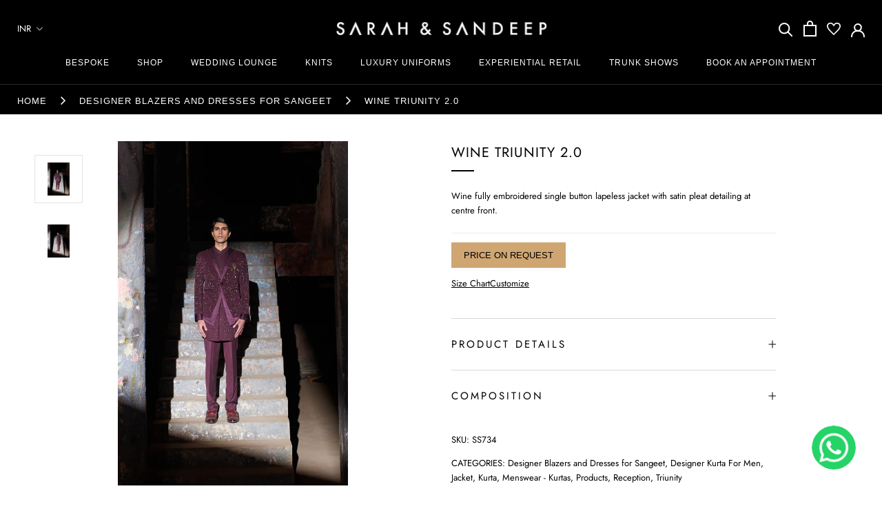

--- FILE ---
content_type: text/html; charset=utf-8
request_url: https://www.sarahsandeep.com/products/wine-triunity-2-0
body_size: 33140
content:
<!doctype html>

<html class="no-js" lang="en">
  <head>
    


    <meta name="p:domain_verify" content="55fff16e8235cc43742d7f3183d444c8">
    <meta charset="utf-8">
    <meta http-equiv="X-UA-Compatible" content="IE=edge,chrome=1">
    <meta
      name="viewport"
      content="width=device-width, initial-scale=1.0, height=device-height, minimum-scale=1.0, user-scalable=0"
    >
    <meta name="theme-color" content="">
    <!-- Leveraging Browser Caching -->
    <meta http-equiv="Expires" content="30">
    <meta name="p:domain_verify" content="bc6b6201afc26e1bdf9862c770c31949">
    <meta name="google-site-verification" content="3aQ_eG4Evnx_0IcIBnueYPxbgp4DmGBZEUMR48cWWs4">
    <title>
      Wine Triunity 2.0
      
      
      
    </title><meta name="description" content="Wine fully embroidered single button lapeless jacket with satin pleat detailing at centre front."><link rel="canonical" href="https://www.sarahsandeep.com/products/wine-triunity-2-0"><link rel="shortcut icon" href="//www.sarahsandeep.com/cdn/shop/files/ss-favicon_32x32.png?v=1613788119" type="image/png"><meta property="og:type" content="product">
  <meta property="og:title" content="Wine Triunity 2.0"><meta property="og:image" content="http://www.sarahsandeep.com/cdn/shop/products/Copyof2022-12-02SarahSandeep-0213-35_grande.jpg?v=1676447693">
    <meta property="og:image:secure_url" content="https://www.sarahsandeep.com/cdn/shop/products/Copyof2022-12-02SarahSandeep-0213-35_grande.jpg?v=1676447693"><meta property="og:image" content="http://www.sarahsandeep.com/cdn/shop/products/Copyof2022-12-02SarahSandeep-0213-36_grande.jpg?v=1676447693">
    <meta property="og:image:secure_url" content="https://www.sarahsandeep.com/cdn/shop/products/Copyof2022-12-02SarahSandeep-0213-36_grande.jpg?v=1676447693"><meta property="product:price:amount" content="405,000.00">
  <meta property="product:price:currency" content="INR"><meta property="og:description" content="Wine fully embroidered single button lapeless jacket with satin pleat detailing at centre front."><meta property="og:url" content="https://www.sarahsandeep.com/products/wine-triunity-2-0">
<meta property="og:site_name" content="Sarah &amp; Sandeep"><meta name="twitter:card" content="summary"><meta name="twitter:title" content="Wine Triunity 2.0">
  <meta name="twitter:description" content="

Wine fully embroidered single button lapeless jacket with satin pleat detailing at centre front.">
  <meta name="twitter:image" content="https://www.sarahsandeep.com/cdn/shop/products/Copyof2022-12-02SarahSandeep-0213-35_600x600_crop_center.jpg?v=1676447693">

    <!-- starapps_scripts_start -->
    <!-- This code is automatically managed by StarApps Studio -->
    <!-- Please contact support@starapps.studio for any help -->
    <!--
      <script type="text/javascript" src="https://cdn.starapps.studio/apps/vsk/ss-homme-sarah-sandeep/script-1579518373.js?shop=ss-homme-sarah-sandeep.myshopify.com" async></script>
    -->
    <!-- starapps_scripts_end -->

    <link href="//www.sarahsandeep.com/cdn/shop/t/19/assets/ndnapps-sociallogin.css?v=137768186048776415201676381528" rel="stylesheet" type="text/css" media="all" />
    <script>window.performance && window.performance.mark && window.performance.mark('shopify.content_for_header.start');</script><meta name="google-site-verification" content="Uc57OxWj7edAZG6ZEY5rFg81SVXQOUlYG5OaloLygDw">
<meta name="facebook-domain-verification" content="poj5vmf0exk36njylrxr68bvthzfj7">
<meta id="shopify-digital-wallet" name="shopify-digital-wallet" content="/28183134283/digital_wallets/dialog">
<link rel="alternate" type="application/json+oembed" href="https://www.sarahsandeep.com/products/wine-triunity-2-0.oembed">
<script async="async" src="/checkouts/internal/preloads.js?locale=en-IN"></script>
<script id="shopify-features" type="application/json">{"accessToken":"dc457bf6066781e520264e672e3c59df","betas":["rich-media-storefront-analytics"],"domain":"www.sarahsandeep.com","predictiveSearch":true,"shopId":28183134283,"locale":"en"}</script>
<script>var Shopify = Shopify || {};
Shopify.shop = "ss-homme-sarah-sandeep.myshopify.com";
Shopify.locale = "en";
Shopify.currency = {"active":"INR","rate":"1.0"};
Shopify.country = "IN";
Shopify.theme = {"name":"SS Updated (Triunity 2.0)","id":121353142347,"schema_name":null,"schema_version":null,"theme_store_id":null,"role":"main"};
Shopify.theme.handle = "null";
Shopify.theme.style = {"id":null,"handle":null};
Shopify.cdnHost = "www.sarahsandeep.com/cdn";
Shopify.routes = Shopify.routes || {};
Shopify.routes.root = "/";</script>
<script type="module">!function(o){(o.Shopify=o.Shopify||{}).modules=!0}(window);</script>
<script>!function(o){function n(){var o=[];function n(){o.push(Array.prototype.slice.apply(arguments))}return n.q=o,n}var t=o.Shopify=o.Shopify||{};t.loadFeatures=n(),t.autoloadFeatures=n()}(window);</script>
<script id="shop-js-analytics" type="application/json">{"pageType":"product"}</script>
<script defer="defer" async type="module" src="//www.sarahsandeep.com/cdn/shopifycloud/shop-js/modules/v2/client.init-shop-cart-sync_COMZFrEa.en.esm.js"></script>
<script defer="defer" async type="module" src="//www.sarahsandeep.com/cdn/shopifycloud/shop-js/modules/v2/chunk.common_CdXrxk3f.esm.js"></script>
<script type="module">
  await import("//www.sarahsandeep.com/cdn/shopifycloud/shop-js/modules/v2/client.init-shop-cart-sync_COMZFrEa.en.esm.js");
await import("//www.sarahsandeep.com/cdn/shopifycloud/shop-js/modules/v2/chunk.common_CdXrxk3f.esm.js");

  window.Shopify.SignInWithShop?.initShopCartSync?.({"fedCMEnabled":true,"windoidEnabled":true});

</script>
<script>(function() {
  var isLoaded = false;
  function asyncLoad() {
    if (isLoaded) return;
    isLoaded = true;
    var urls = ["https:\/\/formbuilder.hulkapps.com\/skeletopapp.js?shop=ss-homme-sarah-sandeep.myshopify.com","https:\/\/cdn.shopify.com\/s\/files\/1\/0281\/8313\/4283\/t\/3\/assets\/globo.filter.init.js?shop=ss-homme-sarah-sandeep.myshopify.com","https:\/\/chimpstatic.com\/mcjs-connected\/js\/users\/9110a7f73159b35ed83f8128f\/faf1145d32b7909e85de86857.js?shop=ss-homme-sarah-sandeep.myshopify.com","https:\/\/product-inquiry-on-whatsapp.vessno.com\/js\/custom.js?shop=ss-homme-sarah-sandeep.myshopify.com","https:\/\/cdn.shopify.com\/s\/files\/1\/0457\/2220\/6365\/files\/pushdaddy_v50_test.js?shop=ss-homme-sarah-sandeep.myshopify.com","https:\/\/cdn.shopify.com\/s\/files\/1\/0033\/3538\/9233\/files\/pushdaddy_a7_livechat1_new2.js?v=1707659950\u0026shop=ss-homme-sarah-sandeep.myshopify.com","https:\/\/cdn.nfcube.com\/instafeed-b277ccb1f5dbd1201f4bde46faf10aef.js?shop=ss-homme-sarah-sandeep.myshopify.com"];
    for (var i = 0; i < urls.length; i++) {
      var s = document.createElement('script');
      s.type = 'text/javascript';
      s.async = true;
      s.src = urls[i];
      var x = document.getElementsByTagName('script')[0];
      x.parentNode.insertBefore(s, x);
    }
  };
  if(window.attachEvent) {
    window.attachEvent('onload', asyncLoad);
  } else {
    window.addEventListener('load', asyncLoad, false);
  }
})();</script>
<script id="__st">var __st={"a":28183134283,"offset":-18000,"reqid":"58457e01-1258-42cc-ab27-606bf5ac8712-1763069626","pageurl":"www.sarahsandeep.com\/products\/wine-triunity-2-0","u":"a9618b024d2e","p":"product","rtyp":"product","rid":6816945111115};</script>
<script>window.ShopifyPaypalV4VisibilityTracking = true;</script>
<script id="form-persister">!function(){'use strict';const t='contact',e='new_comment',n=[[t,t],['blogs',e],['comments',e],[t,'customer']],o='password',r='form_key',c=['recaptcha-v3-token','g-recaptcha-response','h-captcha-response',o],s=()=>{try{return window.sessionStorage}catch{return}},i='__shopify_v',u=t=>t.elements[r],a=function(){const t=[...n].map((([t,e])=>`form[action*='/${t}']:not([data-nocaptcha='true']) input[name='form_type'][value='${e}']`)).join(',');var e;return e=t,()=>e?[...document.querySelectorAll(e)].map((t=>t.form)):[]}();function m(t){const e=u(t);a().includes(t)&&(!e||!e.value)&&function(t){try{if(!s())return;!function(t){const e=s();if(!e)return;const n=u(t);if(!n)return;const o=n.value;o&&e.removeItem(o)}(t);const e=Array.from(Array(32),(()=>Math.random().toString(36)[2])).join('');!function(t,e){u(t)||t.append(Object.assign(document.createElement('input'),{type:'hidden',name:r})),t.elements[r].value=e}(t,e),function(t,e){const n=s();if(!n)return;const r=[...t.querySelectorAll(`input[type='${o}']`)].map((({name:t})=>t)),u=[...c,...r],a={};for(const[o,c]of new FormData(t).entries())u.includes(o)||(a[o]=c);n.setItem(e,JSON.stringify({[i]:1,action:t.action,data:a}))}(t,e)}catch(e){console.error('failed to persist form',e)}}(t)}const f=t=>{if('true'===t.dataset.persistBound)return;const e=function(t,e){const n=function(t){return'function'==typeof t.submit?t.submit:HTMLFormElement.prototype.submit}(t).bind(t);return function(){let t;return()=>{t||(t=!0,(()=>{try{e(),n()}catch(t){(t=>{console.error('form submit failed',t)})(t)}})(),setTimeout((()=>t=!1),250))}}()}(t,(()=>{m(t)}));!function(t,e){if('function'==typeof t.submit&&'function'==typeof e)try{t.submit=e}catch{}}(t,e),t.addEventListener('submit',(t=>{t.preventDefault(),e()})),t.dataset.persistBound='true'};!function(){function t(t){const e=(t=>{const e=t.target;return e instanceof HTMLFormElement?e:e&&e.form})(t);e&&m(e)}document.addEventListener('submit',t),document.addEventListener('DOMContentLoaded',(()=>{const e=a();for(const t of e)f(t);var n;n=document.body,new window.MutationObserver((t=>{for(const e of t)if('childList'===e.type&&e.addedNodes.length)for(const t of e.addedNodes)1===t.nodeType&&'FORM'===t.tagName&&a().includes(t)&&f(t)})).observe(n,{childList:!0,subtree:!0,attributes:!1}),document.removeEventListener('submit',t)}))}()}();</script>
<script integrity="sha256-52AcMU7V7pcBOXWImdc/TAGTFKeNjmkeM1Pvks/DTgc=" data-source-attribution="shopify.loadfeatures" defer="defer" src="//www.sarahsandeep.com/cdn/shopifycloud/storefront/assets/storefront/load_feature-81c60534.js" crossorigin="anonymous"></script>
<script data-source-attribution="shopify.dynamic_checkout.dynamic.init">var Shopify=Shopify||{};Shopify.PaymentButton=Shopify.PaymentButton||{isStorefrontPortableWallets:!0,init:function(){window.Shopify.PaymentButton.init=function(){};var t=document.createElement("script");t.src="https://www.sarahsandeep.com/cdn/shopifycloud/portable-wallets/latest/portable-wallets.en.js",t.type="module",document.head.appendChild(t)}};
</script>
<script data-source-attribution="shopify.dynamic_checkout.buyer_consent">
  function portableWalletsHideBuyerConsent(e){var t=document.getElementById("shopify-buyer-consent"),n=document.getElementById("shopify-subscription-policy-button");t&&n&&(t.classList.add("hidden"),t.setAttribute("aria-hidden","true"),n.removeEventListener("click",e))}function portableWalletsShowBuyerConsent(e){var t=document.getElementById("shopify-buyer-consent"),n=document.getElementById("shopify-subscription-policy-button");t&&n&&(t.classList.remove("hidden"),t.removeAttribute("aria-hidden"),n.addEventListener("click",e))}window.Shopify?.PaymentButton&&(window.Shopify.PaymentButton.hideBuyerConsent=portableWalletsHideBuyerConsent,window.Shopify.PaymentButton.showBuyerConsent=portableWalletsShowBuyerConsent);
</script>
<script>
  function portableWalletsCleanup(e){e&&e.src&&console.error("Failed to load portable wallets script "+e.src);var t=document.querySelectorAll("shopify-accelerated-checkout .shopify-payment-button__skeleton, shopify-accelerated-checkout-cart .wallet-cart-button__skeleton"),e=document.getElementById("shopify-buyer-consent");for(let e=0;e<t.length;e++)t[e].remove();e&&e.remove()}function portableWalletsNotLoadedAsModule(e){e instanceof ErrorEvent&&"string"==typeof e.message&&e.message.includes("import.meta")&&"string"==typeof e.filename&&e.filename.includes("portable-wallets")&&(window.removeEventListener("error",portableWalletsNotLoadedAsModule),window.Shopify.PaymentButton.failedToLoad=e,"loading"===document.readyState?document.addEventListener("DOMContentLoaded",window.Shopify.PaymentButton.init):window.Shopify.PaymentButton.init())}window.addEventListener("error",portableWalletsNotLoadedAsModule);
</script>

<script type="module" src="https://www.sarahsandeep.com/cdn/shopifycloud/portable-wallets/latest/portable-wallets.en.js" onError="portableWalletsCleanup(this)" crossorigin="anonymous"></script>
<script nomodule>
  document.addEventListener("DOMContentLoaded", portableWalletsCleanup);
</script>

<link id="shopify-accelerated-checkout-styles" rel="stylesheet" media="screen" href="https://www.sarahsandeep.com/cdn/shopifycloud/portable-wallets/latest/accelerated-checkout-backwards-compat.css" crossorigin="anonymous">
<style id="shopify-accelerated-checkout-cart">
        #shopify-buyer-consent {
  margin-top: 1em;
  display: inline-block;
  width: 100%;
}

#shopify-buyer-consent.hidden {
  display: none;
}

#shopify-subscription-policy-button {
  background: none;
  border: none;
  padding: 0;
  text-decoration: underline;
  font-size: inherit;
  cursor: pointer;
}

#shopify-subscription-policy-button::before {
  box-shadow: none;
}

      </style>

<script>window.performance && window.performance.mark && window.performance.mark('shopify.content_for_header.end');</script>
    <script src="//www.sarahsandeep.com/cdn/shop/t/19/assets/ndnapps-sociallogin-script.js?v=62861855473297762881676381528" type="text/javascript"></script>
    




    <link rel="stylesheet" href="//www.sarahsandeep.com/cdn/shop/t/19/assets/theme.scss.css?v=72406888636870194441763013257">
    <link rel="stylesheet" href="//www.sarahsandeep.com/cdn/shop/t/19/assets/custom-font.css?v=111041351736634471651676381528">

    <link href="//www.sarahsandeep.com/cdn/shop/t/19/assets/custom.css?v=121036065167618215351728456365" rel="stylesheet" type="text/css" media="all" />
    <link href="//www.sarahsandeep.com/cdn/shop/t/19/assets/classicus-custom.css?v=20003406342058200461730961088" rel="stylesheet" type="text/css" media="all" />
    <link rel="stylesheet" href="https://cdnjs.cloudflare.com/ajax/libs/font-awesome/4.7.0/css/font-awesome.min.css">
    <style data-shopify>
      body{
      opacity: 1!important;
      }
    </style>
    <script>
      // This allows to expose several variables to the global scope, to be used in scripts
      window.theme = {
        template: "product",
        shopCurrency: "INR",
        moneyFormat: "Rs. {{amount}}",
        moneyWithCurrencyFormat: "Rs. {{amount}}",
        currencyConversionEnabled: true,
        currencyConversionMoneyFormat: "money_format",
        currencyConversionRoundAmounts: true,
        productImageSize: "square",
        searchMode: "product",
        showPageTransition: true,
        showElementStaggering: true,
        showImageZooming: true
      };

      window.languages = {
        cartAddNote: "Add Order Note",
        cartEditNote: "Edit Order Note",
        productImageLoadingError: "This image could not be loaded. Please try to reload the page.",
        productFormAddToCart: "Add to cart",
        productFormUnavailable: "Unavailable",
        productFormSoldOut: "Sold Out",
        shippingEstimatorOneResult: "1 option available:",
        shippingEstimatorMoreResults: "{{count}} options available:",
        shippingEstimatorNoResults: "No shipping could be found"
      };

      window.lazySizesConfig = {
        loadHidden: false,
        hFac: 0.5,
        expFactor: 2,
        ricTimeout: 150,
        lazyClass: 'Image--lazyLoad',
        loadingClass: 'Image--lazyLoading',
        loadedClass: 'Image--lazyLoaded'
      };

      document.documentElement.className = document.documentElement.className.replace('no-js', 'js');
      document.documentElement.style.setProperty('--window-height', window.innerHeight + 'px');

      // We do a quick detection of some features (we could use Modernizr but for so little...)
      (function() {
        document.documentElement.className += ((window.CSS && window.CSS.supports('(position: sticky) or (position: -webkit-sticky)')) ? ' supports-sticky' : ' no-supports-sticky');
        document.documentElement.className += (window.matchMedia('(-moz-touch-enabled: 1), (hover: none)')).matches ? ' no-supports-hover' : ' supports-hover';
      }());

      // This code is done to force reload the page when the back button is hit (which allows to fix stale data on cart, for instance)
      if (performance.navigation.type === 2) {
        location.reload(true);
      }
    </script>

    <script src="//www.sarahsandeep.com/cdn/shop/t/19/assets/lazysizes.min.js?v=174358363404432586981676381528" async></script>
    <script src="//www.sarahsandeep.com/cdn/shop/t/19/assets/custom.js?v=162830258948114417291717174713" defer></script>

    
      <script src="//cdn.shopify.com/s/javascripts/currencies.js" defer></script>
    
<script
      src="https://polyfill-fastly.net/v3/polyfill.min.js?unknown=polyfill&features=fetch,Element.prototype.closest,Element.prototype.remove,Element.prototype.classList,Array.prototype.includes,Array.prototype.fill,Object.assign,CustomEvent,IntersectionObserver,IntersectionObserverEntry"
      defer
    ></script>
    <script src="//www.sarahsandeep.com/cdn/shop/t/19/assets/libs.min.js?v=88466822118989791001676381528" defer></script>
    <script src="//www.sarahsandeep.com/cdn/shop/t/19/assets/theme.min.js?v=40245824235062634791676381528" defer></script>

    
  <script type="application/ld+json">
  {
    "@context": "http://schema.org",
    "@type": "Product",
    "offers": {
      "@type": "Offer",
      "availability":"https://schema.org/InStock",
      "price": "405,000.00",
      "priceCurrency": "INR",
      "url": "https://www.sarahsandeep.com/products/wine-triunity-2-0"
    },
    "brand": "SS HOMME - Sarah \u0026 Sandeep",
    "name": "Wine Triunity 2.0",
    "description": "\n\nWine fully embroidered single button lapeless jacket with satin pleat detailing at centre front.",
    "category": "",
    "url": "https://www.sarahsandeep.com/products/wine-triunity-2-0",
    "image": {
      "@type": "ImageObject",
      "url": "https://www.sarahsandeep.com/cdn/shop/products/Copyof2022-12-02SarahSandeep-0213-35_1024x1024.jpg?v=1676447693",
      "image": "https://www.sarahsandeep.com/cdn/shop/products/Copyof2022-12-02SarahSandeep-0213-35_1024x1024.jpg?v=1676447693",
      "name": "Wine Triunity 2.0",
      "width": 1024,
      "height": 1024
    }
  }
  </script>

    <script src="//staticxx.s3.amazonaws.com/aio_stats_lib_v1.min.js?v=1.0"></script>

    
<script>window.__pagefly_analytics_settings__={"acceptTracking":false};</script>

    <meta name="facebook-domain-verification" content="5pqjer3knx0x1rp71un3ktn1lnhx5a">

    <script type="text/javascript">
      (function(c,l,a,r,i,t,y){
          c[a]=c[a]||function(){(c[a].q=c[a].q||[]).push(arguments)};
          t=l.createElement(r);t.async=1;t.src="https://www.clarity.ms/tag/"+i;
          y=l.getElementsByTagName(r)[0];y.parentNode.insertBefore(t,y);
      })(window, document, "clarity", "script", "jl7l63rbr4");
    </script>
  <link href="https://monorail-edge.shopifysvc.com" rel="dns-prefetch">
<script>(function(){if ("sendBeacon" in navigator && "performance" in window) {try {var session_token_from_headers = performance.getEntriesByType('navigation')[0].serverTiming.find(x => x.name == '_s').description;} catch {var session_token_from_headers = undefined;}var session_cookie_matches = document.cookie.match(/_shopify_s=([^;]*)/);var session_token_from_cookie = session_cookie_matches && session_cookie_matches.length === 2 ? session_cookie_matches[1] : "";var session_token = session_token_from_headers || session_token_from_cookie || "";function handle_abandonment_event(e) {var entries = performance.getEntries().filter(function(entry) {return /monorail-edge.shopifysvc.com/.test(entry.name);});if (!window.abandonment_tracked && entries.length === 0) {window.abandonment_tracked = true;var currentMs = Date.now();var navigation_start = performance.timing.navigationStart;var payload = {shop_id: 28183134283,url: window.location.href,navigation_start,duration: currentMs - navigation_start,session_token,page_type: "product"};window.navigator.sendBeacon("https://monorail-edge.shopifysvc.com/v1/produce", JSON.stringify({schema_id: "online_store_buyer_site_abandonment/1.1",payload: payload,metadata: {event_created_at_ms: currentMs,event_sent_at_ms: currentMs}}));}}window.addEventListener('pagehide', handle_abandonment_event);}}());</script>
<script id="web-pixels-manager-setup">(function e(e,d,r,n,o){if(void 0===o&&(o={}),!Boolean(null===(a=null===(i=window.Shopify)||void 0===i?void 0:i.analytics)||void 0===a?void 0:a.replayQueue)){var i,a;window.Shopify=window.Shopify||{};var t=window.Shopify;t.analytics=t.analytics||{};var s=t.analytics;s.replayQueue=[],s.publish=function(e,d,r){return s.replayQueue.push([e,d,r]),!0};try{self.performance.mark("wpm:start")}catch(e){}var l=function(){var e={modern:/Edge?\/(1{2}[4-9]|1[2-9]\d|[2-9]\d{2}|\d{4,})\.\d+(\.\d+|)|Firefox\/(1{2}[4-9]|1[2-9]\d|[2-9]\d{2}|\d{4,})\.\d+(\.\d+|)|Chrom(ium|e)\/(9{2}|\d{3,})\.\d+(\.\d+|)|(Maci|X1{2}).+ Version\/(15\.\d+|(1[6-9]|[2-9]\d|\d{3,})\.\d+)([,.]\d+|)( \(\w+\)|)( Mobile\/\w+|) Safari\/|Chrome.+OPR\/(9{2}|\d{3,})\.\d+\.\d+|(CPU[ +]OS|iPhone[ +]OS|CPU[ +]iPhone|CPU IPhone OS|CPU iPad OS)[ +]+(15[._]\d+|(1[6-9]|[2-9]\d|\d{3,})[._]\d+)([._]\d+|)|Android:?[ /-](13[3-9]|1[4-9]\d|[2-9]\d{2}|\d{4,})(\.\d+|)(\.\d+|)|Android.+Firefox\/(13[5-9]|1[4-9]\d|[2-9]\d{2}|\d{4,})\.\d+(\.\d+|)|Android.+Chrom(ium|e)\/(13[3-9]|1[4-9]\d|[2-9]\d{2}|\d{4,})\.\d+(\.\d+|)|SamsungBrowser\/([2-9]\d|\d{3,})\.\d+/,legacy:/Edge?\/(1[6-9]|[2-9]\d|\d{3,})\.\d+(\.\d+|)|Firefox\/(5[4-9]|[6-9]\d|\d{3,})\.\d+(\.\d+|)|Chrom(ium|e)\/(5[1-9]|[6-9]\d|\d{3,})\.\d+(\.\d+|)([\d.]+$|.*Safari\/(?![\d.]+ Edge\/[\d.]+$))|(Maci|X1{2}).+ Version\/(10\.\d+|(1[1-9]|[2-9]\d|\d{3,})\.\d+)([,.]\d+|)( \(\w+\)|)( Mobile\/\w+|) Safari\/|Chrome.+OPR\/(3[89]|[4-9]\d|\d{3,})\.\d+\.\d+|(CPU[ +]OS|iPhone[ +]OS|CPU[ +]iPhone|CPU IPhone OS|CPU iPad OS)[ +]+(10[._]\d+|(1[1-9]|[2-9]\d|\d{3,})[._]\d+)([._]\d+|)|Android:?[ /-](13[3-9]|1[4-9]\d|[2-9]\d{2}|\d{4,})(\.\d+|)(\.\d+|)|Mobile Safari.+OPR\/([89]\d|\d{3,})\.\d+\.\d+|Android.+Firefox\/(13[5-9]|1[4-9]\d|[2-9]\d{2}|\d{4,})\.\d+(\.\d+|)|Android.+Chrom(ium|e)\/(13[3-9]|1[4-9]\d|[2-9]\d{2}|\d{4,})\.\d+(\.\d+|)|Android.+(UC? ?Browser|UCWEB|U3)[ /]?(15\.([5-9]|\d{2,})|(1[6-9]|[2-9]\d|\d{3,})\.\d+)\.\d+|SamsungBrowser\/(5\.\d+|([6-9]|\d{2,})\.\d+)|Android.+MQ{2}Browser\/(14(\.(9|\d{2,})|)|(1[5-9]|[2-9]\d|\d{3,})(\.\d+|))(\.\d+|)|K[Aa][Ii]OS\/(3\.\d+|([4-9]|\d{2,})\.\d+)(\.\d+|)/},d=e.modern,r=e.legacy,n=navigator.userAgent;return n.match(d)?"modern":n.match(r)?"legacy":"unknown"}(),u="modern"===l?"modern":"legacy",c=(null!=n?n:{modern:"",legacy:""})[u],f=function(e){return[e.baseUrl,"/wpm","/b",e.hashVersion,"modern"===e.buildTarget?"m":"l",".js"].join("")}({baseUrl:d,hashVersion:r,buildTarget:u}),m=function(e){var d=e.version,r=e.bundleTarget,n=e.surface,o=e.pageUrl,i=e.monorailEndpoint;return{emit:function(e){var a=e.status,t=e.errorMsg,s=(new Date).getTime(),l=JSON.stringify({metadata:{event_sent_at_ms:s},events:[{schema_id:"web_pixels_manager_load/3.1",payload:{version:d,bundle_target:r,page_url:o,status:a,surface:n,error_msg:t},metadata:{event_created_at_ms:s}}]});if(!i)return console&&console.warn&&console.warn("[Web Pixels Manager] No Monorail endpoint provided, skipping logging."),!1;try{return self.navigator.sendBeacon.bind(self.navigator)(i,l)}catch(e){}var u=new XMLHttpRequest;try{return u.open("POST",i,!0),u.setRequestHeader("Content-Type","text/plain"),u.send(l),!0}catch(e){return console&&console.warn&&console.warn("[Web Pixels Manager] Got an unhandled error while logging to Monorail."),!1}}}}({version:r,bundleTarget:l,surface:e.surface,pageUrl:self.location.href,monorailEndpoint:e.monorailEndpoint});try{o.browserTarget=l,function(e){var d=e.src,r=e.async,n=void 0===r||r,o=e.onload,i=e.onerror,a=e.sri,t=e.scriptDataAttributes,s=void 0===t?{}:t,l=document.createElement("script"),u=document.querySelector("head"),c=document.querySelector("body");if(l.async=n,l.src=d,a&&(l.integrity=a,l.crossOrigin="anonymous"),s)for(var f in s)if(Object.prototype.hasOwnProperty.call(s,f))try{l.dataset[f]=s[f]}catch(e){}if(o&&l.addEventListener("load",o),i&&l.addEventListener("error",i),u)u.appendChild(l);else{if(!c)throw new Error("Did not find a head or body element to append the script");c.appendChild(l)}}({src:f,async:!0,onload:function(){if(!function(){var e,d;return Boolean(null===(d=null===(e=window.Shopify)||void 0===e?void 0:e.analytics)||void 0===d?void 0:d.initialized)}()){var d=window.webPixelsManager.init(e)||void 0;if(d){var r=window.Shopify.analytics;r.replayQueue.forEach((function(e){var r=e[0],n=e[1],o=e[2];d.publishCustomEvent(r,n,o)})),r.replayQueue=[],r.publish=d.publishCustomEvent,r.visitor=d.visitor,r.initialized=!0}}},onerror:function(){return m.emit({status:"failed",errorMsg:"".concat(f," has failed to load")})},sri:function(e){var d=/^sha384-[A-Za-z0-9+/=]+$/;return"string"==typeof e&&d.test(e)}(c)?c:"",scriptDataAttributes:o}),m.emit({status:"loading"})}catch(e){m.emit({status:"failed",errorMsg:(null==e?void 0:e.message)||"Unknown error"})}}})({shopId: 28183134283,storefrontBaseUrl: "https://www.sarahsandeep.com",extensionsBaseUrl: "https://extensions.shopifycdn.com/cdn/shopifycloud/web-pixels-manager",monorailEndpoint: "https://monorail-edge.shopifysvc.com/unstable/produce_batch",surface: "storefront-renderer",enabledBetaFlags: ["2dca8a86"],webPixelsConfigList: [{"id":"285638731","configuration":"{\"config\":\"{\\\"pixel_id\\\":\\\"AW-1000136847\\\",\\\"target_country\\\":\\\"IN\\\",\\\"gtag_events\\\":[{\\\"type\\\":\\\"search\\\",\\\"action_label\\\":\\\"AW-1000136847\\\/8wimCJ71q-8BEI_B89wD\\\"},{\\\"type\\\":\\\"begin_checkout\\\",\\\"action_label\\\":\\\"AW-1000136847\\\/4-Q_CJv1q-8BEI_B89wD\\\"},{\\\"type\\\":\\\"view_item\\\",\\\"action_label\\\":[\\\"AW-1000136847\\\/NhiZCJX1q-8BEI_B89wD\\\",\\\"MC-GRX493KBZC\\\"]},{\\\"type\\\":\\\"purchase\\\",\\\"action_label\\\":[\\\"AW-1000136847\\\/-t6YCOX0q-8BEI_B89wD\\\",\\\"MC-GRX493KBZC\\\"]},{\\\"type\\\":\\\"page_view\\\",\\\"action_label\\\":[\\\"AW-1000136847\\\/rkcnCOL0q-8BEI_B89wD\\\",\\\"MC-GRX493KBZC\\\"]},{\\\"type\\\":\\\"add_payment_info\\\",\\\"action_label\\\":\\\"AW-1000136847\\\/nAJMCKH1q-8BEI_B89wD\\\"},{\\\"type\\\":\\\"add_to_cart\\\",\\\"action_label\\\":\\\"AW-1000136847\\\/j5uwCJj1q-8BEI_B89wD\\\"}],\\\"enable_monitoring_mode\\\":false}\"}","eventPayloadVersion":"v1","runtimeContext":"OPEN","scriptVersion":"b2a88bafab3e21179ed38636efcd8a93","type":"APP","apiClientId":1780363,"privacyPurposes":[],"dataSharingAdjustments":{"protectedCustomerApprovalScopes":["read_customer_address","read_customer_email","read_customer_name","read_customer_personal_data","read_customer_phone"]}},{"id":"88080459","configuration":"{\"pixel_id\":\"3239721616291462\",\"pixel_type\":\"facebook_pixel\",\"metaapp_system_user_token\":\"-\"}","eventPayloadVersion":"v1","runtimeContext":"OPEN","scriptVersion":"ca16bc87fe92b6042fbaa3acc2fbdaa6","type":"APP","apiClientId":2329312,"privacyPurposes":["ANALYTICS","MARKETING","SALE_OF_DATA"],"dataSharingAdjustments":{"protectedCustomerApprovalScopes":["read_customer_address","read_customer_email","read_customer_name","read_customer_personal_data","read_customer_phone"]}},{"id":"61603915","eventPayloadVersion":"v1","runtimeContext":"LAX","scriptVersion":"1","type":"CUSTOM","privacyPurposes":["ANALYTICS"],"name":"Google Analytics tag (migrated)"},{"id":"shopify-app-pixel","configuration":"{}","eventPayloadVersion":"v1","runtimeContext":"STRICT","scriptVersion":"0450","apiClientId":"shopify-pixel","type":"APP","privacyPurposes":["ANALYTICS","MARKETING"]},{"id":"shopify-custom-pixel","eventPayloadVersion":"v1","runtimeContext":"LAX","scriptVersion":"0450","apiClientId":"shopify-pixel","type":"CUSTOM","privacyPurposes":["ANALYTICS","MARKETING"]}],isMerchantRequest: false,initData: {"shop":{"name":"Sarah \u0026 Sandeep","paymentSettings":{"currencyCode":"INR"},"myshopifyDomain":"ss-homme-sarah-sandeep.myshopify.com","countryCode":"IN","storefrontUrl":"https:\/\/www.sarahsandeep.com"},"customer":null,"cart":null,"checkout":null,"productVariants":[{"price":{"amount":405000.0,"currencyCode":"INR"},"product":{"title":"Wine Triunity 2.0","vendor":"SS HOMME - Sarah \u0026 Sandeep","id":"6816945111115","untranslatedTitle":"Wine Triunity 2.0","url":"\/products\/wine-triunity-2-0","type":""},"id":"39962617643083","image":{"src":"\/\/www.sarahsandeep.com\/cdn\/shop\/products\/Copyof2022-12-02SarahSandeep-0213-35.jpg?v=1676447693"},"sku":"SS734","title":"S \/ Wine","untranslatedTitle":"S \/ Wine"},{"price":{"amount":405000.0,"currencyCode":"INR"},"product":{"title":"Wine Triunity 2.0","vendor":"SS HOMME - Sarah \u0026 Sandeep","id":"6816945111115","untranslatedTitle":"Wine Triunity 2.0","url":"\/products\/wine-triunity-2-0","type":""},"id":"39962617675851","image":{"src":"\/\/www.sarahsandeep.com\/cdn\/shop\/products\/Copyof2022-12-02SarahSandeep-0213-35.jpg?v=1676447693"},"sku":"SS734","title":"M \/ Wine","untranslatedTitle":"M \/ Wine"},{"price":{"amount":405000.0,"currencyCode":"INR"},"product":{"title":"Wine Triunity 2.0","vendor":"SS HOMME - Sarah \u0026 Sandeep","id":"6816945111115","untranslatedTitle":"Wine Triunity 2.0","url":"\/products\/wine-triunity-2-0","type":""},"id":"39962617708619","image":{"src":"\/\/www.sarahsandeep.com\/cdn\/shop\/products\/Copyof2022-12-02SarahSandeep-0213-35.jpg?v=1676447693"},"sku":"SS734","title":"L \/ Wine","untranslatedTitle":"L \/ Wine"},{"price":{"amount":405000.0,"currencyCode":"INR"},"product":{"title":"Wine Triunity 2.0","vendor":"SS HOMME - Sarah \u0026 Sandeep","id":"6816945111115","untranslatedTitle":"Wine Triunity 2.0","url":"\/products\/wine-triunity-2-0","type":""},"id":"39962617741387","image":{"src":"\/\/www.sarahsandeep.com\/cdn\/shop\/products\/Copyof2022-12-02SarahSandeep-0213-35.jpg?v=1676447693"},"sku":"SS734","title":"XL \/ Wine","untranslatedTitle":"XL \/ Wine"}],"purchasingCompany":null},},"https://www.sarahsandeep.com/cdn","ae1676cfwd2530674p4253c800m34e853cb",{"modern":"","legacy":""},{"shopId":"28183134283","storefrontBaseUrl":"https:\/\/www.sarahsandeep.com","extensionBaseUrl":"https:\/\/extensions.shopifycdn.com\/cdn\/shopifycloud\/web-pixels-manager","surface":"storefront-renderer","enabledBetaFlags":"[\"2dca8a86\"]","isMerchantRequest":"false","hashVersion":"ae1676cfwd2530674p4253c800m34e853cb","publish":"custom","events":"[[\"page_viewed\",{}],[\"product_viewed\",{\"productVariant\":{\"price\":{\"amount\":405000.0,\"currencyCode\":\"INR\"},\"product\":{\"title\":\"Wine Triunity 2.0\",\"vendor\":\"SS HOMME - Sarah \u0026 Sandeep\",\"id\":\"6816945111115\",\"untranslatedTitle\":\"Wine Triunity 2.0\",\"url\":\"\/products\/wine-triunity-2-0\",\"type\":\"\"},\"id\":\"39962617643083\",\"image\":{\"src\":\"\/\/www.sarahsandeep.com\/cdn\/shop\/products\/Copyof2022-12-02SarahSandeep-0213-35.jpg?v=1676447693\"},\"sku\":\"SS734\",\"title\":\"S \/ Wine\",\"untranslatedTitle\":\"S \/ Wine\"}}]]"});</script><script>
  window.ShopifyAnalytics = window.ShopifyAnalytics || {};
  window.ShopifyAnalytics.meta = window.ShopifyAnalytics.meta || {};
  window.ShopifyAnalytics.meta.currency = 'INR';
  var meta = {"product":{"id":6816945111115,"gid":"gid:\/\/shopify\/Product\/6816945111115","vendor":"SS HOMME - Sarah \u0026 Sandeep","type":"","variants":[{"id":39962617643083,"price":40500000,"name":"Wine Triunity 2.0 - S \/ Wine","public_title":"S \/ Wine","sku":"SS734"},{"id":39962617675851,"price":40500000,"name":"Wine Triunity 2.0 - M \/ Wine","public_title":"M \/ Wine","sku":"SS734"},{"id":39962617708619,"price":40500000,"name":"Wine Triunity 2.0 - L \/ Wine","public_title":"L \/ Wine","sku":"SS734"},{"id":39962617741387,"price":40500000,"name":"Wine Triunity 2.0 - XL \/ Wine","public_title":"XL \/ Wine","sku":"SS734"}],"remote":false},"page":{"pageType":"product","resourceType":"product","resourceId":6816945111115}};
  for (var attr in meta) {
    window.ShopifyAnalytics.meta[attr] = meta[attr];
  }
</script>
<script class="analytics">
  (function () {
    var customDocumentWrite = function(content) {
      var jquery = null;

      if (window.jQuery) {
        jquery = window.jQuery;
      } else if (window.Checkout && window.Checkout.$) {
        jquery = window.Checkout.$;
      }

      if (jquery) {
        jquery('body').append(content);
      }
    };

    var hasLoggedConversion = function(token) {
      if (token) {
        return document.cookie.indexOf('loggedConversion=' + token) !== -1;
      }
      return false;
    }

    var setCookieIfConversion = function(token) {
      if (token) {
        var twoMonthsFromNow = new Date(Date.now());
        twoMonthsFromNow.setMonth(twoMonthsFromNow.getMonth() + 2);

        document.cookie = 'loggedConversion=' + token + '; expires=' + twoMonthsFromNow;
      }
    }

    var trekkie = window.ShopifyAnalytics.lib = window.trekkie = window.trekkie || [];
    if (trekkie.integrations) {
      return;
    }
    trekkie.methods = [
      'identify',
      'page',
      'ready',
      'track',
      'trackForm',
      'trackLink'
    ];
    trekkie.factory = function(method) {
      return function() {
        var args = Array.prototype.slice.call(arguments);
        args.unshift(method);
        trekkie.push(args);
        return trekkie;
      };
    };
    for (var i = 0; i < trekkie.methods.length; i++) {
      var key = trekkie.methods[i];
      trekkie[key] = trekkie.factory(key);
    }
    trekkie.load = function(config) {
      trekkie.config = config || {};
      trekkie.config.initialDocumentCookie = document.cookie;
      var first = document.getElementsByTagName('script')[0];
      var script = document.createElement('script');
      script.type = 'text/javascript';
      script.onerror = function(e) {
        var scriptFallback = document.createElement('script');
        scriptFallback.type = 'text/javascript';
        scriptFallback.onerror = function(error) {
                var Monorail = {
      produce: function produce(monorailDomain, schemaId, payload) {
        var currentMs = new Date().getTime();
        var event = {
          schema_id: schemaId,
          payload: payload,
          metadata: {
            event_created_at_ms: currentMs,
            event_sent_at_ms: currentMs
          }
        };
        return Monorail.sendRequest("https://" + monorailDomain + "/v1/produce", JSON.stringify(event));
      },
      sendRequest: function sendRequest(endpointUrl, payload) {
        // Try the sendBeacon API
        if (window && window.navigator && typeof window.navigator.sendBeacon === 'function' && typeof window.Blob === 'function' && !Monorail.isIos12()) {
          var blobData = new window.Blob([payload], {
            type: 'text/plain'
          });

          if (window.navigator.sendBeacon(endpointUrl, blobData)) {
            return true;
          } // sendBeacon was not successful

        } // XHR beacon

        var xhr = new XMLHttpRequest();

        try {
          xhr.open('POST', endpointUrl);
          xhr.setRequestHeader('Content-Type', 'text/plain');
          xhr.send(payload);
        } catch (e) {
          console.log(e);
        }

        return false;
      },
      isIos12: function isIos12() {
        return window.navigator.userAgent.lastIndexOf('iPhone; CPU iPhone OS 12_') !== -1 || window.navigator.userAgent.lastIndexOf('iPad; CPU OS 12_') !== -1;
      }
    };
    Monorail.produce('monorail-edge.shopifysvc.com',
      'trekkie_storefront_load_errors/1.1',
      {shop_id: 28183134283,
      theme_id: 121353142347,
      app_name: "storefront",
      context_url: window.location.href,
      source_url: "//www.sarahsandeep.com/cdn/s/trekkie.storefront.308893168db1679b4a9f8a086857af995740364f.min.js"});

        };
        scriptFallback.async = true;
        scriptFallback.src = '//www.sarahsandeep.com/cdn/s/trekkie.storefront.308893168db1679b4a9f8a086857af995740364f.min.js';
        first.parentNode.insertBefore(scriptFallback, first);
      };
      script.async = true;
      script.src = '//www.sarahsandeep.com/cdn/s/trekkie.storefront.308893168db1679b4a9f8a086857af995740364f.min.js';
      first.parentNode.insertBefore(script, first);
    };
    trekkie.load(
      {"Trekkie":{"appName":"storefront","development":false,"defaultAttributes":{"shopId":28183134283,"isMerchantRequest":null,"themeId":121353142347,"themeCityHash":"12261276534701215428","contentLanguage":"en","currency":"INR","eventMetadataId":"09cb4a0b-6fa1-4366-83e1-2b39b19a9fad"},"isServerSideCookieWritingEnabled":true,"monorailRegion":"shop_domain","enabledBetaFlags":["f0df213a"]},"Session Attribution":{},"S2S":{"facebookCapiEnabled":true,"source":"trekkie-storefront-renderer","apiClientId":580111}}
    );

    var loaded = false;
    trekkie.ready(function() {
      if (loaded) return;
      loaded = true;

      window.ShopifyAnalytics.lib = window.trekkie;

      var originalDocumentWrite = document.write;
      document.write = customDocumentWrite;
      try { window.ShopifyAnalytics.merchantGoogleAnalytics.call(this); } catch(error) {};
      document.write = originalDocumentWrite;

      window.ShopifyAnalytics.lib.page(null,{"pageType":"product","resourceType":"product","resourceId":6816945111115,"shopifyEmitted":true});

      var match = window.location.pathname.match(/checkouts\/(.+)\/(thank_you|post_purchase)/)
      var token = match? match[1]: undefined;
      if (!hasLoggedConversion(token)) {
        setCookieIfConversion(token);
        window.ShopifyAnalytics.lib.track("Viewed Product",{"currency":"INR","variantId":39962617643083,"productId":6816945111115,"productGid":"gid:\/\/shopify\/Product\/6816945111115","name":"Wine Triunity 2.0 - S \/ Wine","price":"405000.00","sku":"SS734","brand":"SS HOMME - Sarah \u0026 Sandeep","variant":"S \/ Wine","category":"","nonInteraction":true,"remote":false},undefined,undefined,{"shopifyEmitted":true});
      window.ShopifyAnalytics.lib.track("monorail:\/\/trekkie_storefront_viewed_product\/1.1",{"currency":"INR","variantId":39962617643083,"productId":6816945111115,"productGid":"gid:\/\/shopify\/Product\/6816945111115","name":"Wine Triunity 2.0 - S \/ Wine","price":"405000.00","sku":"SS734","brand":"SS HOMME - Sarah \u0026 Sandeep","variant":"S \/ Wine","category":"","nonInteraction":true,"remote":false,"referer":"https:\/\/www.sarahsandeep.com\/products\/wine-triunity-2-0"});
      }
    });


        var eventsListenerScript = document.createElement('script');
        eventsListenerScript.async = true;
        eventsListenerScript.src = "//www.sarahsandeep.com/cdn/shopifycloud/storefront/assets/shop_events_listener-3da45d37.js";
        document.getElementsByTagName('head')[0].appendChild(eventsListenerScript);

})();</script>
  <script>
  if (!window.ga || (window.ga && typeof window.ga !== 'function')) {
    window.ga = function ga() {
      (window.ga.q = window.ga.q || []).push(arguments);
      if (window.Shopify && window.Shopify.analytics && typeof window.Shopify.analytics.publish === 'function') {
        window.Shopify.analytics.publish("ga_stub_called", {}, {sendTo: "google_osp_migration"});
      }
      console.error("Shopify's Google Analytics stub called with:", Array.from(arguments), "\nSee https://help.shopify.com/manual/promoting-marketing/pixels/pixel-migration#google for more information.");
    };
    if (window.Shopify && window.Shopify.analytics && typeof window.Shopify.analytics.publish === 'function') {
      window.Shopify.analytics.publish("ga_stub_initialized", {}, {sendTo: "google_osp_migration"});
    }
  }
</script>
<script
  defer
  src="https://www.sarahsandeep.com/cdn/shopifycloud/perf-kit/shopify-perf-kit-2.1.2.min.js"
  data-application="storefront-renderer"
  data-shop-id="28183134283"
  data-render-region="gcp-us-central1"
  data-page-type="product"
  data-theme-instance-id="121353142347"
  data-theme-name=""
  data-theme-version=""
  data-monorail-region="shop_domain"
  data-resource-timing-sampling-rate="10"
  data-shs="true"
  data-shs-beacon="true"
  data-shs-export-with-fetch="true"
  data-shs-logs-sample-rate="1"
></script>
</head>

  <body
    class="
      collection_kurta triunity_2-0 wool 
      prestige--v4  template-product  &ndash; sarah-amp-sandeep  coll_
    "
  >
    <a class="PageSkipLink u-visually-hidden" href="#main">Skip to content</a>
    <span class="LoadingBar"></span>
    <div class="PageOverlay"></div>
    <div class="PageTransition"></div>

    <!-- Preloader -->
    <div id="preloader">
      <div id="status">&nbsp;</div>
    </div>

    <div id="shopify-section-popup" class="shopify-section"></div>
    <div id="shopify-section-sidebar-menu" class="shopify-section"><section id="sidebar-menu" class="SidebarMenu Drawer Drawer--small Drawer--fromLeft" aria-hidden="true" data-section-id="sidebar-menu" data-section-type="sidebar-menu">
    <header class="Drawer__Header" data-drawer-animated-left>
      <button class="Drawer__Close Icon-Wrapper--clickable" data-action="close-drawer" data-drawer-id="sidebar-menu" aria-label="Close navigation"><svg class="Icon Icon--close" role="presentation" viewBox="0 0 16 14">
      <path d="M15 0L1 14m14 0L1 0" stroke="currentColor" fill="none" fill-rule="evenodd"></path>
    </svg></button>
    </header>

    <div class="Drawer__Content">
      <div class="Drawer__Main" data-drawer-animated-left data-scrollable>
        <div class="Drawer__Container">
          <nav class="SidebarMenu__Nav SidebarMenu__Nav--primary" aria-label="Sidebar navigation"><div class="Collapsible"><a href="/pages/bespoke" class="Collapsible__Button Heading Link Link--primary u-h6">BESPOKE</a></div><div class="Collapsible"><button class="Collapsible__Button Heading u-h6" data-action="toggle-collapsible" aria-expanded="false">SHOP<span class="Collapsible__Plus"></span>
                  </button>

                  <div class="Collapsible__Inner">
                    <div class="Collapsible__Content"><div class="Collapsible"><button class="Collapsible__Button Heading Text--subdued Link--primary u-h7" data-action="toggle-collapsible" aria-expanded="false">Menswear<span class="Collapsible__Plus"></span>
                            </button>

                            <div class="Collapsible__Inner">
                              <div class="Collapsible__Content">
                                <ul class="Linklist Linklist--bordered Linklist--spacingLoose"><li class="Linklist__Item">
                                      <a href="/collections/menswear-business" class="Text--subdued Link Link--primary">Suits</a>
                                    </li><li class="Linklist__Item">
                                      <a href="/collections/tuxedo" class="Text--subdued Link Link--primary">Tuxedos</a>
                                    </li><li class="Linklist__Item">
                                      <a href="/collections/athleisure" class="Text--subdued Link Link--primary">Athleisure</a>
                                    </li><li class="Linklist__Item">
                                      <a href="/collections/indo-western" class="Text--subdued Link Link--primary">Bandhgalas</a>
                                    </li><li class="Linklist__Item">
                                      <a href="/collections/groom" class="Text--subdued Link Link--primary">Groom</a>
                                    </li><li class="Linklist__Item">
                                      <a href="/collections/men-kurtas" class="Text--subdued Link Link--primary">Kurtas</a>
                                    </li><li class="Linklist__Item">
                                      <a href="/collections/rainwear_trenches_men" class="Text--subdued Link Link--primary">Rainwear Trenches</a>
                                    </li></ul>
                              </div>
                            </div></div><div class="Collapsible"><button class="Collapsible__Button Heading Text--subdued Link--primary u-h7" data-action="toggle-collapsible" aria-expanded="false">Womenswear<span class="Collapsible__Plus"></span>
                            </button>

                            <div class="Collapsible__Inner">
                              <div class="Collapsible__Content">
                                <ul class="Linklist Linklist--bordered Linklist--spacingLoose"><li class="Linklist__Item">
                                      <a href="/collections/bridal" class="Text--subdued Link Link--primary">Bridal</a>
                                    </li><li class="Linklist__Item">
                                      <a href="/collections/women-kurtas" class="Text--subdued Link Link--primary">Kurtas</a>
                                    </li><li class="Linklist__Item">
                                      <a href="/collections/womenswear-tuxedos" class="Text--subdued Link Link--primary">Tuxedos</a>
                                    </li><li class="Linklist__Item">
                                      <a href="/products/ash-grey-athleisure-set" class="Text--subdued Link Link--primary">Athleisure</a>
                                    </li><li class="Linklist__Item">
                                      <a href="/collections/womenswear-business" class="Text--subdued Link Link--primary">Business</a>
                                    </li><li class="Linklist__Item">
                                      <a href="/collections/rainwear_trenches_women" class="Text--subdued Link Link--primary">Rainwear Trenches</a>
                                    </li><li class="Linklist__Item">
                                      <a href="/collections/womenswear-leisure" class="Text--subdued Link Link--primary">Loungewear</a>
                                    </li></ul>
                              </div>
                            </div></div><div class="Collapsible"><button class="Collapsible__Button Heading Text--subdued Link--primary u-h7" data-action="toggle-collapsible" aria-expanded="false">View The Campaigns<span class="Collapsible__Plus"></span>
                            </button>

                            <div class="Collapsible__Inner">
                              <div class="Collapsible__Content">
                                <ul class="Linklist Linklist--bordered Linklist--spacingLoose"><li class="Linklist__Item">
                                      <a href="/collections/summer-knits24/KNITS" class="Text--subdued Link Link--primary">&#39;Summer Knits&#39;24&#39;</a>
                                    </li><li class="Linklist__Item">
                                      <a href="/collections/triunity-2-0" class="Text--subdued Link Link--primary">&#39;Triunity&#39;</a>
                                    </li><li class="Linklist__Item">
                                      <a href="/collections/dominion" class="Text--subdued Link Link--primary">‘Dominion’ Power Suits</a>
                                    </li><li class="Linklist__Item">
                                      <a href="/collections/equivalence" class="Text--subdued Link Link--primary">‘Equivalence’ Summer Festive </a>
                                    </li><li class="Linklist__Item">
                                      <a href="/collections/flow-winter-festive-20-21" class="Text--subdued Link Link--primary">&#39;Flow&#39; Winter Festive </a>
                                    </li><li class="Linklist__Item">
                                      <a href="/collections/neoteric-man" class="Text--subdued Link Link--primary">&#39;Neoteric Man&#39; Summer Festive</a>
                                    </li><li class="Linklist__Item">
                                      <a href="https://ss-homme-sarah-sandeep.myshopify.com/collections/scrupulous" class="Text--subdued Link Link--primary">&#39;Scrupulous&#39; Ceremonial Red Carpet</a>
                                    </li><li class="Linklist__Item">
                                      <a href="/collections/tuxedo" class="Text--subdued Link Link--primary">&#39;Ssculpt&#39; Concept Tuxedos</a>
                                    </li><li class="Linklist__Item">
                                      <a href="/collections/athleisure" class="Text--subdued Link Link--primary">&#39;The New Ssphere&#39; Tailored Athleisure</a>
                                    </li><li class="Linklist__Item">
                                      <a href="/collections/the-bombay-trenches-rainwear-trenches" class="Text--subdued Link Link--primary">&#39;The Bombay Trenches&#39; Rainwear Trenches</a>
                                    </li></ul>
                              </div>
                            </div></div></div>
                  </div></div><div class="Collapsible"><a href="/pages/grooms-lounge" class="Collapsible__Button Heading Link Link--primary u-h6">WEDDING LOUNGE</a></div><div class="Collapsible"><a href="/collections/summer-knits24" class="Collapsible__Button Heading Link Link--primary u-h6">KNITS</a></div><div class="Collapsible"><a href="/pages/luxury-uniforms" class="Collapsible__Button Heading Link Link--primary u-h6">Luxury Uniforms</a></div><div class="Collapsible"><a href="/pages/experiential-retail" class="Collapsible__Button Heading Link Link--primary u-h6">Experiential Retail</a></div><div class="Collapsible"><a href="/pages/ss_trunk" class="Collapsible__Button Heading Link Link--primary u-h6">TRUNK SHOWS</a></div><div class="Collapsible"><a href="/pages/plan-your-visit" class="Collapsible__Button Heading Link Link--primary u-h6">BOOK AN APPOINTMENT</a></div></nav><nav class="SidebarMenu__Nav SidebarMenu__Nav--secondary">
            <ul class="Linklist Linklist--spacingLoose"><li class="Linklist__Item">
                  <a href="/account/login" class="Text--subdued Link Link--primary">Account</a>
                </li></ul>
          </nav>
        </div>
      </div><aside class="Drawer__Footer" data-drawer-animated-bottom><div class="SidebarMenu__CurrencySelector">
              <div class="Select Select--transparent">
                <select class="CurrencySelector__Select" title="Currency selector"><option value="INR" selected="selected">INR</option><option value="USD">USD</option><option value="EUR">EUR</option><option value="GBP">GBP</option><option value="JPY">JPY</option></select><svg class="Icon Icon--select-arrow" role="presentation" viewBox="0 0 19 12">
      <polyline fill="none" stroke="currentColor" points="17 2 9.5 10 2 2" fill-rule="evenodd" stroke-width="2" stroke-linecap="square"></polyline>
    </svg></div>
            </div><ul class="SidebarMenu__Social HorizontalList HorizontalList--spacingFill">
    <li class="HorizontalList__Item">
      <a href="https://www.facebook.com/sarahsandeepofficial" class="Link Link--primary" target="_blank" rel="noopener" aria-label="Facebook">
        <span class="Icon-Wrapper--clickable"><svg class="Icon Icon--facebook" viewBox="0 0 9 17">
      <path d="M5.842 17V9.246h2.653l.398-3.023h-3.05v-1.93c0-.874.246-1.47 1.526-1.47H9V.118C8.718.082 7.75 0 6.623 0 4.27 0 2.66 1.408 2.66 3.994v2.23H0v3.022h2.66V17h3.182z"></path>
    </svg></span>
      </a>
    </li>

    
<li class="HorizontalList__Item">
      <a href="https://twitter.com/sarahsandeep?lang=en" class="Link Link--primary" target="_blank" rel="noopener" aria-label="Twitter">
        <span class="Icon-Wrapper--clickable"><svg class="Icon Icon--twitter" role="presentation" viewBox="0 0 32 26">
      <path d="M32 3.077c-1.1748.525-2.4433.8748-3.768 1.031 1.356-.8123 2.3932-2.0995 2.887-3.6305-1.2686.7498-2.6746 1.2997-4.168 1.5934C25.751.796 24.045.0025 22.158.0025c-3.6242 0-6.561 2.937-6.561 6.5612 0 .5124.0562 1.0123.1686 1.4935C10.3104 7.7822 5.474 5.1702 2.237 1.196c-.5624.9687-.8873 2.0997-.8873 3.2994 0 2.2746 1.156 4.2867 2.9182 5.4615-1.075-.0314-2.0872-.3313-2.9745-.8187v.0812c0 3.1806 2.262 5.8363 5.2677 6.4362-.55.15-1.131.2312-1.731.2312-.4248 0-.831-.0438-1.2372-.1188.8374 2.6057 3.262 4.5054 6.13 4.5616-2.2495 1.7622-5.074 2.812-8.1546 2.812-.531 0-1.0498-.0313-1.5684-.0938 2.912 1.8684 6.3613 2.9494 10.0668 2.9494 12.0726 0 18.6776-10.0043 18.6776-18.6776 0-.2874-.0063-.5686-.0188-.8498C30.0066 5.5514 31.119 4.3954 32 3.077z"></path>
    </svg></span>
      </a>
    </li>

    
<li class="HorizontalList__Item">
      <a href="https://instagram.com/sshomme" class="Link Link--primary" target="_blank" rel="noopener" aria-label="Instagram">
        <span class="Icon-Wrapper--clickable"><svg class="Icon Icon--instagram" role="presentation" viewBox="0 0 32 32">
      <path d="M15.994 2.886c4.273 0 4.775.019 6.464.095 1.562.07 2.406.33 2.971.552.749.292 1.283.635 1.841 1.194s.908 1.092 1.194 1.841c.216.565.483 1.41.552 2.971.076 1.689.095 2.19.095 6.464s-.019 4.775-.095 6.464c-.07 1.562-.33 2.406-.552 2.971-.292.749-.635 1.283-1.194 1.841s-1.092.908-1.841 1.194c-.565.216-1.41.483-2.971.552-1.689.076-2.19.095-6.464.095s-4.775-.019-6.464-.095c-1.562-.07-2.406-.33-2.971-.552-.749-.292-1.283-.635-1.841-1.194s-.908-1.092-1.194-1.841c-.216-.565-.483-1.41-.552-2.971-.076-1.689-.095-2.19-.095-6.464s.019-4.775.095-6.464c.07-1.562.33-2.406.552-2.971.292-.749.635-1.283 1.194-1.841s1.092-.908 1.841-1.194c.565-.216 1.41-.483 2.971-.552 1.689-.083 2.19-.095 6.464-.095zm0-2.883c-4.343 0-4.889.019-6.597.095-1.702.076-2.864.349-3.879.743-1.054.406-1.943.959-2.832 1.848S1.251 4.473.838 5.521C.444 6.537.171 7.699.095 9.407.019 11.109 0 11.655 0 15.997s.019 4.889.095 6.597c.076 1.702.349 2.864.743 3.886.406 1.054.959 1.943 1.848 2.832s1.784 1.435 2.832 1.848c1.016.394 2.178.667 3.886.743s2.248.095 6.597.095 4.889-.019 6.597-.095c1.702-.076 2.864-.349 3.886-.743 1.054-.406 1.943-.959 2.832-1.848s1.435-1.784 1.848-2.832c.394-1.016.667-2.178.743-3.886s.095-2.248.095-6.597-.019-4.889-.095-6.597c-.076-1.702-.349-2.864-.743-3.886-.406-1.054-.959-1.943-1.848-2.832S27.532 1.247 26.484.834C25.468.44 24.306.167 22.598.091c-1.714-.07-2.26-.089-6.603-.089zm0 7.778c-4.533 0-8.216 3.676-8.216 8.216s3.683 8.216 8.216 8.216 8.216-3.683 8.216-8.216-3.683-8.216-8.216-8.216zm0 13.549c-2.946 0-5.333-2.387-5.333-5.333s2.387-5.333 5.333-5.333 5.333 2.387 5.333 5.333-2.387 5.333-5.333 5.333zM26.451 7.457c0 1.059-.858 1.917-1.917 1.917s-1.917-.858-1.917-1.917c0-1.059.858-1.917 1.917-1.917s1.917.858 1.917 1.917z"></path>
    </svg></span>
      </a>
    </li>

    
<li class="HorizontalList__Item">
      <a href="https://www.pinterest.com/sshomme/" class="Link Link--primary" target="_blank" rel="noopener" aria-label="Pinterest">
        <span class="Icon-Wrapper--clickable"><svg class="Icon Icon--pinterest" role="presentation" viewBox="0 0 32 32">
      <path d="M16 0q3.25 0 6.208 1.271t5.104 3.417 3.417 5.104T32 16q0 4.333-2.146 8.021t-5.833 5.833T16 32q-2.375 0-4.542-.625 1.208-1.958 1.625-3.458l1.125-4.375q.417.792 1.542 1.396t2.375.604q2.5 0 4.479-1.438t3.063-3.937 1.083-5.625q0-3.708-2.854-6.437t-7.271-2.729q-2.708 0-4.958.917T8.042 8.689t-2.104 3.208-.729 3.479q0 2.167.812 3.792t2.438 2.292q.292.125.5.021t.292-.396q.292-1.042.333-1.292.167-.458-.208-.875-1.083-1.208-1.083-3.125 0-3.167 2.188-5.437t5.729-2.271q3.125 0 4.875 1.708t1.75 4.458q0 2.292-.625 4.229t-1.792 3.104-2.667 1.167q-1.25 0-2.042-.917t-.5-2.167q.167-.583.438-1.5t.458-1.563.354-1.396.167-1.25q0-1.042-.542-1.708t-1.583-.667q-1.292 0-2.167 1.188t-.875 2.979q0 .667.104 1.292t.229.917l.125.292q-1.708 7.417-2.083 8.708-.333 1.583-.25 3.708-4.292-1.917-6.938-5.875T0 16Q0 9.375 4.687 4.688T15.999.001z"></path>
    </svg></span>
      </a>
    </li>

    
<li class="HorizontalList__Item">
      <a href="https://www.youtube.com/channel/UC4Bkk6ORlpt3rCi1ikaZpoA" class="Link Link--primary" target="_blank" rel="noopener" aria-label="YouTube">
        <span class="Icon-Wrapper--clickable"><svg class="Icon Icon--youtube" role="presentation" viewBox="0 0 33 32">
      <path d="M0 25.693q0 1.997 1.318 3.395t3.209 1.398h24.259q1.891 0 3.209-1.398t1.318-3.395V6.387q0-1.997-1.331-3.435t-3.195-1.438H4.528q-1.864 0-3.195 1.438T.002 6.387v19.306zm12.116-3.488V9.876q0-.186.107-.293.08-.027.133-.027l.133.027 11.61 6.178q.107.107.107.266 0 .107-.107.213l-11.61 6.178q-.053.053-.107.053-.107 0-.16-.053-.107-.107-.107-.213z"></path>
    </svg></span>
      </a>
    </li>

    

  </ul>

</aside></div>
</section>

</div>
<div id="sidebar-cart" class="Drawer Drawer--fromRight" aria-hidden="true" data-section-id="cart" data-section-type="cart" data-section-settings='{
  "type": "drawer",
  "itemCount": 0,
  "drawer": true,
  "hasShippingEstimator": false
}'>
  <div class="Drawer__Header Drawer__Header--bordered Drawer__Container">
      <span class="Drawer__Title Heading u-h4">Cart</span>

      <button class="Drawer__Close Icon-Wrapper--clickable" data-action="close-drawer" data-drawer-id="sidebar-cart" aria-label="Close cart"><svg class="Icon Icon--close" role="presentation" viewBox="0 0 16 14">
      <path d="M15 0L1 14m14 0L1 0" stroke="currentColor" fill="none" fill-rule="evenodd"></path>
    </svg></button>
  </div>

  <form class="Cart Drawer__Content" action="/cart" method="POST" novalidate>
    <div class="Drawer__Main" data-scrollable><p class="Cart__Empty Heading u-h5">Your cart is empty</p></div></form>
</div>
<div class="PageContainer">
      <div id="shopify-section-announcement" class="shopify-section"></div>
      <div id="shopify-section-header" class="shopify-section shopify-section--header"><div id="Search" class="Search" aria-hidden="true">
  <div class="Search__Inner">
    <div class="Search__SearchBar">
      <form action="/search" name="GET" role="search" class="Search__Form">
        <div class="Search__InputIconWrapper">
          <span class="hidden-tablet-and-up"><svg class="Icon Icon--search" role="presentation" viewBox="0 0 18 17">
      <g transform="translate(1 1)" stroke="currentColor" fill="none" fill-rule="evenodd" stroke-linecap="square">
        <path d="M16 16l-5.0752-5.0752"></path>
        <circle cx="6.4" cy="6.4" r="6.4"></circle>
      </g>
    </svg></span>
          <span class="hidden-phone"><svg class="Icon Icon--search-desktop" role="presentation" viewBox="0 0 21 21">
      <g transform="translate(1 1)" stroke="currentColor" stroke-width="2" fill="none" fill-rule="evenodd" stroke-linecap="square">
        <path d="M18 18l-5.7096-5.7096"></path>
        <circle cx="7.2" cy="7.2" r="7.2"></circle>
      </g>
    </svg></span>
        </div>

        <input type="search" class="Search__Input Heading" name="q" autocomplete="off" autocorrect="off" autocapitalize="off" placeholder="Search..." autofocus>
        <input type="hidden" name="type" value="product">
      </form>

      <button class="Search__Close Link Link--primary" data-action="close-search"><svg class="Icon Icon--close" role="presentation" viewBox="0 0 16 14">
      <path d="M15 0L1 14m14 0L1 0" stroke="currentColor" fill="none" fill-rule="evenodd"></path>
    </svg></button>
    </div>

    <div class="Search__Results" aria-hidden="true"></div>
  </div>
</div><header id="section-header"
        class="Header Header--inline   Header--withIcons"
        data-section-id="header"
        data-section-type="header"
        data-section-settings='{
  "navigationStyle": "inline",
  "hasTransparentHeader": false,
  "isSticky": true
}'
        role="banner">
  <div class="Header__Wrapper">
    <div class="Header__FlexItem Header__FlexItem--fill">
      <button class="Header__Icon Icon-Wrapper Icon-Wrapper--clickable hidden-desk" aria-expanded="false" data-action="open-drawer" data-drawer-id="sidebar-menu" aria-label="Open navigation">
        <span class="hidden-tablet-and-up"><svg class="Icon Icon--nav" role="presentation" viewBox="0 0 20 14">
      <path d="M0 14v-1h20v1H0zm0-7.5h20v1H0v-1zM0 0h20v1H0V0z" fill="currentColor"></path>
    </svg></span>
        <span class="hidden-phone"><svg class="Icon Icon--nav-desktop" role="presentation" viewBox="0 0 24 16">
      <path d="M0 15.985v-2h24v2H0zm0-9h24v2H0v-2zm0-7h24v2H0v-2z" fill="currentColor"></path>
    </svg></span>
      </button><nav class="Header__MainNav hidden-pocket hidden-lap" aria-label="Main navigation">
          <ul class="HorizontalList HorizontalList--spacingExtraLoose"><li data="/pages/bespoke"  class="HorizontalList__Item   " >
                <a href="/pages/bespoke" class="Heading u-h6">BESPOKE<span class="Header__LinkSpacer">BESPOKE</span></a></li><li data="/collections/all"  class="HorizontalList__Item   " aria-haspopup="true">
                <a href="/collections/all" class="Heading u-h6">SHOP</a><div class="DropdownMenu" aria-hidden="true">
                    <ul class="Linklist"><li class="Linklist__Item" aria-haspopup="true">
                          <a href="#" class="Link Link--secondary">Menswear <svg class="Icon Icon--select-arrow-right" role="presentation" viewBox="0 0 11 18">
      <path d="M1.5 1.5l8 7.5-8 7.5" stroke-width="2" stroke="currentColor" fill="none" fill-rule="evenodd" stroke-linecap="square"></path>
    </svg></a><div class="DropdownMenu" aria-hidden="true">
                              <ul class="Linklist"><li class="Linklist__Item">
                                    <a href="/collections/menswear-business" class="Link Link--secondary">Suits</a>
                                  </li><li class="Linklist__Item">
                                    <a href="/collections/tuxedo" class="Link Link--secondary">Tuxedos</a>
                                  </li><li class="Linklist__Item">
                                    <a href="/collections/athleisure" class="Link Link--secondary">Athleisure</a>
                                  </li><li class="Linklist__Item">
                                    <a href="/collections/indo-western" class="Link Link--secondary">Bandhgalas</a>
                                  </li><li class="Linklist__Item">
                                    <a href="/collections/groom" class="Link Link--secondary">Groom</a>
                                  </li><li class="Linklist__Item">
                                    <a href="/collections/men-kurtas" class="Link Link--secondary">Kurtas</a>
                                  </li><li class="Linklist__Item">
                                    <a href="/collections/rainwear_trenches_men" class="Link Link--secondary">Rainwear Trenches</a>
                                  </li></ul>
                            </div></li><li class="Linklist__Item" aria-haspopup="true">
                          <a href="#" class="Link Link--secondary">Womenswear <svg class="Icon Icon--select-arrow-right" role="presentation" viewBox="0 0 11 18">
      <path d="M1.5 1.5l8 7.5-8 7.5" stroke-width="2" stroke="currentColor" fill="none" fill-rule="evenodd" stroke-linecap="square"></path>
    </svg></a><div class="DropdownMenu" aria-hidden="true">
                              <ul class="Linklist"><li class="Linklist__Item">
                                    <a href="/collections/bridal" class="Link Link--secondary">Bridal</a>
                                  </li><li class="Linklist__Item">
                                    <a href="/collections/women-kurtas" class="Link Link--secondary">Kurtas</a>
                                  </li><li class="Linklist__Item">
                                    <a href="/collections/womenswear-tuxedos" class="Link Link--secondary">Tuxedos</a>
                                  </li><li class="Linklist__Item">
                                    <a href="/products/ash-grey-athleisure-set" class="Link Link--secondary">Athleisure</a>
                                  </li><li class="Linklist__Item">
                                    <a href="/collections/womenswear-business" class="Link Link--secondary">Business</a>
                                  </li><li class="Linklist__Item">
                                    <a href="/collections/rainwear_trenches_women" class="Link Link--secondary">Rainwear Trenches</a>
                                  </li><li class="Linklist__Item">
                                    <a href="/collections/womenswear-leisure" class="Link Link--secondary">Loungewear</a>
                                  </li></ul>
                            </div></li><li class="Linklist__Item" aria-haspopup="true">
                          <a href="#" class="Link Link--secondary">View The Campaigns <svg class="Icon Icon--select-arrow-right" role="presentation" viewBox="0 0 11 18">
      <path d="M1.5 1.5l8 7.5-8 7.5" stroke-width="2" stroke="currentColor" fill="none" fill-rule="evenodd" stroke-linecap="square"></path>
    </svg></a><div class="DropdownMenu" aria-hidden="true">
                              <ul class="Linklist"><li class="Linklist__Item">
                                    <a href="/collections/summer-knits24/KNITS" class="Link Link--secondary">&#39;Summer Knits&#39;24&#39;</a>
                                  </li><li class="Linklist__Item">
                                    <a href="/collections/triunity-2-0" class="Link Link--secondary">&#39;Triunity&#39;</a>
                                  </li><li class="Linklist__Item">
                                    <a href="/collections/dominion" class="Link Link--secondary">‘Dominion’ Power Suits</a>
                                  </li><li class="Linklist__Item">
                                    <a href="/collections/equivalence" class="Link Link--secondary">‘Equivalence’ Summer Festive </a>
                                  </li><li class="Linklist__Item">
                                    <a href="/collections/flow-winter-festive-20-21" class="Link Link--secondary">&#39;Flow&#39; Winter Festive </a>
                                  </li><li class="Linklist__Item">
                                    <a href="/collections/neoteric-man" class="Link Link--secondary">&#39;Neoteric Man&#39; Summer Festive</a>
                                  </li><li class="Linklist__Item">
                                    <a href="https://ss-homme-sarah-sandeep.myshopify.com/collections/scrupulous" class="Link Link--secondary">&#39;Scrupulous&#39; Ceremonial Red Carpet</a>
                                  </li><li class="Linklist__Item">
                                    <a href="/collections/tuxedo" class="Link Link--secondary">&#39;Ssculpt&#39; Concept Tuxedos</a>
                                  </li><li class="Linklist__Item">
                                    <a href="/collections/athleisure" class="Link Link--secondary">&#39;The New Ssphere&#39; Tailored Athleisure</a>
                                  </li><li class="Linklist__Item">
                                    <a href="/collections/the-bombay-trenches-rainwear-trenches" class="Link Link--secondary">&#39;The Bombay Trenches&#39; Rainwear Trenches</a>
                                  </li></ul>
                            </div></li></ul>
                  </div></li><li data="/pages/grooms-lounge"  class="HorizontalList__Item   " >
                <a href="/pages/grooms-lounge" class="Heading u-h6">WEDDING LOUNGE<span class="Header__LinkSpacer">WEDDING LOUNGE</span></a></li><li data="/collections/summer-knits24"  class="HorizontalList__Item   " >
                <a href="/collections/summer-knits24" class="Heading u-h6">KNITS<span class="Header__LinkSpacer">KNITS</span></a></li><li data="/pages/luxury-uniforms"  class="HorizontalList__Item   " >
                <a href="/pages/luxury-uniforms" class="Heading u-h6">Luxury Uniforms<span class="Header__LinkSpacer">Luxury Uniforms</span></a></li><li data="/pages/experiential-retail"  class="HorizontalList__Item   " >
                <a href="/pages/experiential-retail" class="Heading u-h6">Experiential Retail<span class="Header__LinkSpacer">Experiential Retail</span></a></li><li data="/pages/ss_trunk"  class="HorizontalList__Item   " >
                <a href="/pages/ss_trunk" class="Heading u-h6">TRUNK SHOWS<span class="Header__LinkSpacer">TRUNK SHOWS</span></a></li><li data="/pages/plan-your-visit"  class="HorizontalList__Item   " >
                <a href="/pages/plan-your-visit" class="Heading u-h6">BOOK AN APPOINTMENT<span class="Header__LinkSpacer">BOOK AN APPOINTMENT</span></a></li></ul>
        </nav><div class="Header__CurrencySelector Text--subdued Heading Link Link--primary u-h8 hidden-pocket hidden-lap">
      <div class="Select Select--transparent">
        <select class="CurrencySelector__Select u-h8" title="Currency selector"><option value="INR" selected="selected">INR</option><option value="USD">USD</option><option value="EUR">EUR</option><option value="GBP">GBP</option><option value="JPY">JPY</option></select><svg class="Icon Icon--select-arrow" role="presentation" viewBox="0 0 19 12">
      <polyline fill="none" stroke="currentColor" points="17 2 9.5 10 2 2" fill-rule="evenodd" stroke-width="2" stroke-linecap="square"></polyline>
    </svg></div>
    </div></div><div class="Header__FlexItem Header__FlexItem--logo"><div class="Header__Logo"><a href="/" class="Header__LogoLink"><img class="Header__LogoImage Header__LogoImage--primary"
               src="//www.sarahsandeep.com/cdn/shop/files/logo_900x_9ac91075-cc71-4a30-8bd1-71f635e95c0d_305x.png?v=1613786634"
               srcset="//www.sarahsandeep.com/cdn/shop/files/logo_900x_9ac91075-cc71-4a30-8bd1-71f635e95c0d_305x.png?v=1613786634 1x, //www.sarahsandeep.com/cdn/shop/files/logo_900x_9ac91075-cc71-4a30-8bd1-71f635e95c0d_305x@2x.png?v=1613786634 2x"
               width="305"
               alt="Sarah &amp; Sandeep"></a></div></div>

    <div class="Header__FlexItem Header__FlexItem--fill"><nav class="Header__SecondaryNav">
          <ul class="HorizontalList HorizontalList--spacingLoose hidden-pocket hidden-lap">
            <li class="HorizontalList__Item">
              <div class="Header__CurrencySelector Text--subdued Heading Link Link--primary u-h8 hidden-pocket hidden-lap">
      <div class="Select Select--transparent">
        <select class="CurrencySelector__Select u-h8" title="Currency selector"><option value="INR" selected="selected">INR</option><option value="USD">USD</option><option value="EUR">EUR</option><option value="GBP">GBP</option><option value="JPY">JPY</option></select><svg class="Icon Icon--select-arrow" role="presentation" viewBox="0 0 19 12">
      <polyline fill="none" stroke="currentColor" points="17 2 9.5 10 2 2" fill-rule="evenodd" stroke-width="2" stroke-linecap="square"></polyline>
    </svg></div>
    </div>
            </li>
          </ul>
        </nav><a href="/search" class="Header__Icon Icon-Wrapper Icon-Wrapper--clickable " data-action="toggle-search" aria-label="Search">
        <span class="hidden-tablet-and-up"><svg class="Icon Icon--search" role="presentation" viewBox="0 0 18 17">
      <g transform="translate(1 1)" stroke="currentColor" fill="none" fill-rule="evenodd" stroke-linecap="square">
        <path d="M16 16l-5.0752-5.0752"></path>
        <circle cx="6.4" cy="6.4" r="6.4"></circle>
      </g>
    </svg></span>
        <span class="hidden-phone"><svg class="Icon Icon--search-desktop" role="presentation" viewBox="0 0 21 21">
      <g transform="translate(1 1)" stroke="currentColor" stroke-width="2" fill="none" fill-rule="evenodd" stroke-linecap="square">
        <path d="M18 18l-5.7096-5.7096"></path>
        <circle cx="7.2" cy="7.2" r="7.2"></circle>
      </g>
    </svg></span>
      </a>
      
      <a href="/cart" class="Header__Icon Icon-Wrapper Icon-Wrapper--clickable cart_menu " data-action="open-drawer" data-drawer-id="sidebar-cart" aria-expanded="false" aria-label="Open cart">
        <span class="hidden-tablet-and-up"><svg class="Icon Icon--cart" role="presentation" viewBox="0 0 17 20">
      <path d="M0 20V4.995l1 .006v.015l4-.002V4c0-2.484 1.274-4 3.5-4C10.518 0 12 1.48 12 4v1.012l5-.003v.985H1V19h15V6.005h1V20H0zM11 4.49C11 2.267 10.507 1 8.5 1 6.5 1 6 2.27 6 4.49V5l5-.002V4.49z" fill="currentColor"></path>
    </svg></span>
        <span class="hidden-phone"><svg class="Icon Icon--cart-desktop" role="presentation" viewBox="0 0 19 23">
      <path d="M0 22.985V5.995L2 6v.03l17-.014v16.968H0zm17-15H2v13h15v-13zm-5-2.882c0-2.04-.493-3.203-2.5-3.203-2 0-2.5 1.164-2.5 3.203v.912H5V4.647C5 1.19 7.274 0 9.5 0 11.517 0 14 1.354 14 4.647v1.368h-2v-.912z" fill="currentColor"></path>
    </svg></span>
        <span class="Header__CartDot "><span class="Header__CartCount">0</span></span>
      </a>

      
      <a href="#swym-wishlist" class="swym-wishlist Header__Icon Icon-Wrapper Icon-Wrapper--clickable">
        <span class="hidden-tablet-and-up Icon-Wishlist"><svg class="Icon Icon--wishlist" role="presentation" viewBox="0 0 24 24">
      <path d="M6.28 3c3.236.001 4.973 3.491 5.72 5.031.75-1.547 2.469-5.021 5.726-5.021 2.058 0 4.274 1.309 4.274 4.182 0 3.442-4.744 7.851-10 13-5.258-5.151-10-9.559-10-13 0-2.676 1.965-4.193 4.28-4.192zm.001-2c-3.183 0-6.281 2.187-6.281 6.192 0 4.661 5.57 9.427 12 15.808 6.43-6.381 12-11.147 12-15.808 0-4.011-3.097-6.182-6.274-6.182-2.204 0-4.446 1.042-5.726 3.238-1.285-2.206-3.522-3.248-5.719-3.248z"/>
	</svg></span>
        <span class="hidden-phone Icon-Wishlist"><svg class="Icon Icon--wishlist" role="presentation" viewBox="0 0 24 24">
      <path d="M6.28 3c3.236.001 4.973 3.491 5.72 5.031.75-1.547 2.469-5.021 5.726-5.021 2.058 0 4.274 1.309 4.274 4.182 0 3.442-4.744 7.851-10 13-5.258-5.151-10-9.559-10-13 0-2.676 1.965-4.193 4.28-4.192zm.001-2c-3.183 0-6.281 2.187-6.281 6.192 0 4.661 5.57 9.427 12 15.808 6.43-6.381 12-11.147 12-15.808 0-4.011-3.097-6.182-6.274-6.182-2.204 0-4.446 1.042-5.726 3.238-1.285-2.206-3.522-3.248-5.719-3.248z"/>
	</svg></span>
        <span class="Header__CartDot"><span class="Header__CartCount"></span></span>
      </a><a href="/account/login" class="Header__Icon Icon-Wrapper Icon-Wrapper--clickable hidden-phone"><svg class="Icon Icon--account" role="presentation" viewBox="0 0 20 20">
      <g transform="translate(1 1)" stroke="currentColor" stroke-width="2" fill="none" fill-rule="evenodd" stroke-linecap="square">
        <path d="M0 18c0-4.5188182 3.663-8.18181818 8.18181818-8.18181818h1.63636364C14.337 9.81818182 18 13.4811818 18 18"></path>
        <circle cx="9" cy="4.90909091" r="4.90909091"></circle>
      </g>
    </svg></a></div>
  </div>


</header>

<style>:root {
      --use-sticky-header: 1;
      --use-unsticky-header: 0;
    }

    .shopify-section--header {
      position: -webkit-sticky;
      position: sticky;
    }@media screen and (max-width: 640px) {
      .Header__LogoImage {
        max-width: 150px;
      }
    }:root {
      --header-is-not-transparent: 1;
      --header-is-transparent: 0;
    }</style>

<script>
  document.documentElement.style.setProperty('--header-height', document.getElementById('shopify-section-header').offsetHeight + 'px');
</script>

</div>

      <main id="main" role="main">
        
<script src="https://ajax.googleapis.com/ajax/libs/jquery/3.4.1/jquery.min.js"></script>
<link href="https://stackpath.bootstrapcdn.com/font-awesome/4.7.0/css/font-awesome.min.css">
<link rel="stylesheet" href="https://cdnjs.cloudflare.com/ajax/libs/font-awesome/4.7.0/css/font-awesome.min.css">
<header class="PageHeader Header__Wrappers">
  <div class="SectionHeader SectionHeader--center">
    <div class="SectionHeader__Heading Heading u-h1">
      <ul class="addressbar">
        <li class="fa fa-angle-right"><span><a href="/" title="Home">Home</a></span></li>
        <li class="fa fa-angle-right"><span><a href="/collections/sangeet" title="">Designer Blazers and Dresses for Sangeet</a></span></li>
        <li class="fa fa-angle-right"><span>Wine Triunity 2.0</span></li>
      </ul>
    </div>
  </div>
</header>

<div id="shopify-section-product-template" class="shopify-section shopify-section--bordered"><section
  class="Product Product--fill"
  data-section-id="product-template"
  data-section-type="product"
  data-section-settings="{
"enableHistoryState": true,
"templateSuffix": "",
"showInventoryQuantity": false,
"showSku": false,
"stackProductImages": false,
"showThumbnails": true,
"inventoryQuantityThreshold": 3,
"showPriceInButton": false,
"enableImageZoom": true,
"showPaymentButton": true,
"useAjaxCart": true
}"
>
  <div class="Product__Wrapper">
    <div class="guide_form">
      <div class="guide_form_boxx">
        <div class="remove_boxx">
          <span class="remove_icon"> x</span>
          <div style="margin:0 auto;" class="pxFormGenerator" id="UO9WVLlSQKwu_xOZ6DFBqg"></div>
        </div>
      </div>
    </div>

    <div class="size_chart mens-knits">
      <div class="size_chart_div">
        <img src="https://cdn.shopify.com/s/files/1/0281/8313/4283/files/close.svg?v=1718034491" class="chart_close">
        <img src="https://cdn.shopify.com/s/files/1/0281/8313/4283/files/mens-wear.png?v=1718031968">
      </div>
    </div>

    <div class="size_chart womens-knits">
      <div class="size_chart_div">
        <img src="https://cdn.shopify.com/s/files/1/0281/8313/4283/files/close.svg?v=1718034491" class="chart_close">
        <img src="https://cdn.shopify.com/s/files/1/0281/8313/4283/files/womens-wear.png?v=1718031981">
      </div>
    </div>

    <style>
       html.js .PageTransition {
          visibility: hidden;
          opacity: 0;
      }
    </style>

    <script>
      $(document).ready(function(){
        // add size chart link
        $(".for_whslist_por").append("<div class='flex'><a class='show_chart'>Size Chart</a><a class='customize' href='https://wa.me/+918080614777?text=Hi!%20Can%20I%20get%20some%20assistance' target='_blank'>Customize</a></div>");

        //open size chart popup mens knits
        $(document).on("click", "body.mens-knits .show_chart", function(){
          $(".size_chart.mens-knits").addClass("show")
        })
        //open size chart popup womens knits
        $(document).on("click", "body.womens-knits .show_chart", function(){
          $(".size_chart.womens-knits").addClass("show")
        })
        // close size chart
        $(".chart_close").on("click", function(){
          $(this).parent().parent().removeClass("show")
        })
      })
    </script><div class="Product__Gallery  Product__Gallery--withThumbnails">
        <span id="ProductGallery" class="Anchor"></span><div class="Product__ActionList hidden-lap-and-up">
            <div class="Product__ActionItem hidden-lap-and-up">
      <button class="RoundButton RoundButton--small RoundButton--flat" data-action="open-product-zoom"><svg class="Icon Icon--plus" role="presentation" viewBox="0 0 16 16">
      <g stroke="currentColor" fill="none" fill-rule="evenodd" stroke-linecap="square">
        <path d="M8,1 L8,15"></path>
        <path d="M1,8 L15,8"></path>
      </g>
    </svg></button>
    </div><div class="Product__ActionItem hidden-lap-and-up">
      <button class="RoundButton RoundButton--small RoundButton--flat" data-action="toggle-social-share" data-animate-bottom aria-expanded="false">
        <span class="RoundButton__PrimaryState"><svg class="Icon Icon--share" role="presentation" viewBox="0 0 24 24">
      <g stroke="currentColor" fill="none" fill-rule="evenodd" stroke-width="1.5">
        <path d="M8.6,10.2 L15.4,6.8"></path>
        <path d="M8.6,13.7 L15.4,17.1"></path>
        <circle stroke-linecap="square" cx="5" cy="12" r="4"></circle>
        <circle stroke-linecap="square" cx="19" cy="5" r="4"></circle>
        <circle stroke-linecap="square" cx="19" cy="19" r="4"></circle>
      </g>
    </svg></span>
        <span class="RoundButton__SecondaryState"><svg class="Icon Icon--close" role="presentation" viewBox="0 0 16 14">
      <path d="M15 0L1 14m14 0L1 0" stroke="currentColor" fill="none" fill-rule="evenodd"></path>
    </svg></span>
      </button><div class="Product__ShareList" aria-hidden="true">
        <a class="Product__ShareItem" href="https://www.facebook.com/sharer.php?u=https://www.sarahsandeep.com/products/wine-triunity-2-0" target="_blank" rel="noopener"><svg class="Icon Icon--facebook" viewBox="0 0 9 17">
      <path d="M5.842 17V9.246h2.653l.398-3.023h-3.05v-1.93c0-.874.246-1.47 1.526-1.47H9V.118C8.718.082 7.75 0 6.623 0 4.27 0 2.66 1.408 2.66 3.994v2.23H0v3.022h2.66V17h3.182z"></path>
    </svg>Facebook</a>
        <a class="Product__ShareItem" href="https://pinterest.com/pin/create/button/?url=https://www.sarahsandeep.com/products/wine-triunity-2-0&media=https://www.sarahsandeep.com/cdn/shop/products/Copyof2022-12-02SarahSandeep-0213-35_large.jpg?v=1676447693&description=%0A%0AWine%20fully%20embroidered%20single%20button%20lapeless%20jacket%20with%20satin%20pleat%20detailing%20at%20centre%20front." target="_blank" rel="noopener"><svg class="Icon Icon--pinterest" role="presentation" viewBox="0 0 32 32">
      <path d="M16 0q3.25 0 6.208 1.271t5.104 3.417 3.417 5.104T32 16q0 4.333-2.146 8.021t-5.833 5.833T16 32q-2.375 0-4.542-.625 1.208-1.958 1.625-3.458l1.125-4.375q.417.792 1.542 1.396t2.375.604q2.5 0 4.479-1.438t3.063-3.937 1.083-5.625q0-3.708-2.854-6.437t-7.271-2.729q-2.708 0-4.958.917T8.042 8.689t-2.104 3.208-.729 3.479q0 2.167.812 3.792t2.438 2.292q.292.125.5.021t.292-.396q.292-1.042.333-1.292.167-.458-.208-.875-1.083-1.208-1.083-3.125 0-3.167 2.188-5.437t5.729-2.271q3.125 0 4.875 1.708t1.75 4.458q0 2.292-.625 4.229t-1.792 3.104-2.667 1.167q-1.25 0-2.042-.917t-.5-2.167q.167-.583.438-1.5t.458-1.563.354-1.396.167-1.25q0-1.042-.542-1.708t-1.583-.667q-1.292 0-2.167 1.188t-.875 2.979q0 .667.104 1.292t.229.917l.125.292q-1.708 7.417-2.083 8.708-.333 1.583-.25 3.708-4.292-1.917-6.938-5.875T0 16Q0 9.375 4.687 4.688T15.999.001z"></path>
    </svg>Pinterest</a>
        <a class="Product__ShareItem" href="https://twitter.com/share?text=Wine Triunity 2.0&url=https://www.sarahsandeep.com/products/wine-triunity-2-0" target="_blank" rel="noopener"><svg class="Icon Icon--twitter" role="presentation" viewBox="0 0 32 26">
      <path d="M32 3.077c-1.1748.525-2.4433.8748-3.768 1.031 1.356-.8123 2.3932-2.0995 2.887-3.6305-1.2686.7498-2.6746 1.2997-4.168 1.5934C25.751.796 24.045.0025 22.158.0025c-3.6242 0-6.561 2.937-6.561 6.5612 0 .5124.0562 1.0123.1686 1.4935C10.3104 7.7822 5.474 5.1702 2.237 1.196c-.5624.9687-.8873 2.0997-.8873 3.2994 0 2.2746 1.156 4.2867 2.9182 5.4615-1.075-.0314-2.0872-.3313-2.9745-.8187v.0812c0 3.1806 2.262 5.8363 5.2677 6.4362-.55.15-1.131.2312-1.731.2312-.4248 0-.831-.0438-1.2372-.1188.8374 2.6057 3.262 4.5054 6.13 4.5616-2.2495 1.7622-5.074 2.812-8.1546 2.812-.531 0-1.0498-.0313-1.5684-.0938 2.912 1.8684 6.3613 2.9494 10.0668 2.9494 12.0726 0 18.6776-10.0043 18.6776-18.6776 0-.2874-.0063-.5686-.0188-.8498C30.0066 5.5514 31.119 4.3954 32 3.077z"></path>
    </svg>Twitter</a>
      </div>
    </div>
          </div><div class="Product__SlideshowNav Product__SlideshowNav--thumbnails">
        <div class="Product__SlideshowNavScroller"><span data-image-id="29635945365579" class="Product__SlideshowNavImage  AspectRatio is-selected" style="--aspect-ratio: 0.6666666666666666">
            <img src="//www.sarahsandeep.com/cdn/shop/products/Copyof2022-12-02SarahSandeep-0213-35_160x.jpg?v=1676447693"></span><span data-image-id="29635945463883" class="Product__SlideshowNavImage  AspectRatio " style="--aspect-ratio: 0.6666666666666666">
            <img src="//www.sarahsandeep.com/cdn/shop/products/Copyof2022-12-02SarahSandeep-0213-36_160x.jpg?v=1676447693"></span></div>
      </div><div
          class="Product__Slideshow Product__Slideshow--zoomable Carousel"
          data-flickity-config="{
      "prevNextButtons": false,
      "pageDots": true,
      "adaptiveHeight": true,
      "watchCSS": true,
      "dragThreshold": 8,
      "initialIndex": 0,
      "arrowShape": {"x0": 20, "x1": 60, "y1": 40, "x2": 60, "y2": 35, "x3": 25}
      }"
        >
          <div id="Image29635945365579" class="Product__SlideItem Product__SlideItem--image Carousel__Cell is-selected"
         
         data-image-position-ignoring-video="0"
         data-image-position="0"
         data-image-id="29635945365579">
      <div class="AspectRatio AspectRatio--withFallback" style="padding-bottom: 150.00000000000003%; --aspect-ratio: 0.6666666666666666;">
        

        <img class="Image--lazyLoad Image--fadeIn"
             
             src="//www.sarahsandeep.com/cdn/shop/products/Copyof2022-12-02SarahSandeep-0213-35_250x.jpg?v=1676447693"
             
             data-src="//www.sarahsandeep.com/cdn/shop/products/Copyof2022-12-02SarahSandeep-0213-35_{width}x.jpg?v=1676447693"
             data-widths="[600]"
             data-sizes="auto"
             data-expand="-100"
             alt="Wine Triunity 2.0"
             data-max-width="800"
             data-max-height="1200"
             data-original-src="//www.sarahsandeep.com/cdn/shop/products/Copyof2022-12-02SarahSandeep-0213-35.jpg?v=1676447693">

        <span class="Image__Loader"></span><noscript>
          <img src="//www.sarahsandeep.com/cdn/shop/products/Copyof2022-12-02SarahSandeep-0213-35_800x.jpg?v=1676447693" alt="Wine Triunity 2.0">
        </noscript>
      </div>
    </div><div id="Image29635945463883" class="Product__SlideItem Product__SlideItem--image Carousel__Cell "
         
         data-image-position-ignoring-video="1"
         data-image-position="1"
         data-image-id="29635945463883">
      <div class="AspectRatio AspectRatio--withFallback" style="padding-bottom: 150.00000000000003%; --aspect-ratio: 0.6666666666666666;">
        

        <img class="Image--lazyLoad Image--fadeIn"
             
             data-src="//www.sarahsandeep.com/cdn/shop/products/Copyof2022-12-02SarahSandeep-0213-36_{width}x.jpg?v=1676447693"
             data-widths="[600]"
             data-sizes="auto"
             data-expand="-100"
             alt="Wine Triunity 2.0"
             data-max-width="800"
             data-max-height="1200"
             data-original-src="//www.sarahsandeep.com/cdn/shop/products/Copyof2022-12-02SarahSandeep-0213-36.jpg?v=1676447693">

        <span class="Image__Loader"></span><noscript>
          <img src="//www.sarahsandeep.com/cdn/shop/products/Copyof2022-12-02SarahSandeep-0213-36_800x.jpg?v=1676447693" alt="Wine Triunity 2.0">
        </noscript>
      </div>
    </div>
        </div>
      </div><div class="Product__InfoWrapper">
      <div class="Product__Info ">
        <div class="Container"><div class="ProductMeta"><h2 class="ProductMeta__Vendor Heading u-h6">SS HOMME - Sarah & Sandeep</h2><h1 class="ProductMeta__Title Heading u-h2">Wine Triunity 2.0</h1><div class="ProductMeta__PriceList Heading"><span class="ProductMeta__Price Price Price--highlight Text--subdued u-h4" data-money-convertible>Rs. 405,000</span>
      	<span class="in_Stock_var">In Stock</span>
      
    </div>
   	<!-- Starting code editing here -->
   	<div class="Rte product_Custom_descr">
      <meta charset="utf-8">
<style type="text/css" data-mce-fragment="1"><!--
td {border: 1px solid #cccccc;}br {mso-data-placement:same-cell;}
--></style>
<span data-sheets-value='{"1":2,"2":"Wine fully embroidered single button lapeless jacket with satin pleat detailing at centre front."}' data-sheets-userformat='{"2":33569729,"3":{"1":0},"9":1,"10":1,"11":4,"12":0,"14":{"1":2,"2":0},"15":"Calibri","16":10,"28":1}' data-mce-fragment="1">Wine fully embroidered single button lapeless jacket with satin pleat detailing at centre front.</span>
  	</div>
  
  	<!--<div class="size_sec"> 
      
      <p class="size_chart">
        <b>SIZE:</b>
        
        	<a class="size_guide Popover__FooterHelp" href="#" data-action="open-modal" aria-controls="modal-size-chart">SIZE GUIDE</a>
        
      </p>
      
      <ul class="size_optin">
        <li class="active">S</li>
        <li>M</li>
        <li>L</li>
        <li>XL</li>
      </ul>
    </div>-->
  
  	<!-- Starting code editing here --></div>
<form method="post" action="/cart/add" id="product_form_6816945111115" accept-charset="UTF-8" class="ProductForm forporhide" enctype="multipart/form-data"><input type="hidden" name="form_type" value="product" /><input type="hidden" name="utf8" value="✓" /><div class="ProductForm__Variants"><div class="ProductForm__Option ProductForm__Option--labelled"><span class="ProductForm__Label">
      Size:

      
<button type="button" class="ProductForm__LabelLink Link Text--subdued" data-action="open-modal" aria-controls="modal-size-chart">Size chart</button></span><ul class="SizeSwatchList HorizontalList HorizontalList--spacingTight"><li class="HorizontalList__Item">
        <input id="option-product-template-0-0" class="SizeSwatch__Radio" type="radio" name="option-0" value="S" checked="checked" data-option-position="1">
        <label for="option-product-template-0-0" class="SizeSwatch">S</label>
      </li><li class="HorizontalList__Item">
        <input id="option-product-template-0-1" class="SizeSwatch__Radio" type="radio" name="option-0" value="M"  data-option-position="1">
        <label for="option-product-template-0-1" class="SizeSwatch">M</label>
      </li><li class="HorizontalList__Item">
        <input id="option-product-template-0-2" class="SizeSwatch__Radio" type="radio" name="option-0" value="L"  data-option-position="1">
        <label for="option-product-template-0-2" class="SizeSwatch">L</label>
      </li><li class="HorizontalList__Item">
        <input id="option-product-template-0-3" class="SizeSwatch__Radio" type="radio" name="option-0" value="XL"  data-option-position="1">
        <label for="option-product-template-0-3" class="SizeSwatch">XL</label>
      </li></ul></div><div class="ProductForm__Option ProductForm__Option--labelled"><span class="ProductForm__Label">
      Color:

      
</span><ul class="SizeSwatchList HorizontalList HorizontalList--spacingTight"><li class="HorizontalList__Item">
        <input id="option-product-template-1-0" class="SizeSwatch__Radio" type="radio" name="option-1" value="Wine" checked="checked" data-option-position="2">
        <label for="option-product-template-1-0" class="SizeSwatch">Wine</label>
      </li></ul></div><div class="no-js ProductForm__Option">
    <div class="Select Select--primary"><svg class="Icon Icon--select-arrow" role="presentation" viewBox="0 0 19 12">
      <polyline fill="none" stroke="currentColor" points="17 2 9.5 10 2 2" fill-rule="evenodd" stroke-width="2" stroke-linecap="square"></polyline>
    </svg><select id="product-select-6816945111115" name="id" title="Variant"><option selected="selected"  value="39962617643083" data-sku="SS734">S / Wine - Rs. 405,000.00</option><option   value="39962617675851" data-sku="SS734">M / Wine - Rs. 405,000.00</option><option   value="39962617708619" data-sku="SS734">L / Wine - Rs. 405,000.00</option><option   value="39962617741387" data-sku="SS734">XL / Wine - Rs. 405,000.00</option></select>
    </div>
  </div><span class="ProductForm__Label">Quantity:</span><div class="ProductForm__QuantitySelector">
    <div class="QuantitySelector QuantitySelector--large">
      <div class="quantity custom">
        
        <ul>
        
          <li><span class="QuantitySelector__Button Link Link--secondary" data-action="decrease-quantity"><svg class="Icon Icon--minus" role="presentation" viewBox="0 0 16 2">
      <path d="M1,1 L15,1" stroke="currentColor" fill="none" fill-rule="evenodd" stroke-linecap="square"></path>
    </svg></span>
        <input type="text" class="QuantitySelector__CurrentQuantity" pattern="[0-9]*" name="quantity" value="1">
        <span class="QuantitySelector__Button Link Link--secondary" data-action="increase-quantity"><svg class="Icon Icon--plus" role="presentation" viewBox="0 0 16 16">
      <g stroke="currentColor" fill="none" fill-rule="evenodd" stroke-linecap="square">
        <path d="M8,1 L8,15"></path>
        <path d="M1,8 L15,8"></path>
      </g>
    </svg></span>
   
            <!--<div class="quantity">
<input type="number" min="1" max="10000" step="1" value="1">
</div>
            <input type="number" class="quantity_custom QuantitySelector__CurrentQuantity" pattern="[0-9]*" name="quantity" value="1">
          --></li>
          
          <li><button>ADD TO CART</button></li>
          <li><button>BUY NOW</button></li>
   
    
          <li>
            
<script class="swym-product-view-snippet">
['SwymViewProducts', 'SwymWatchProducts', 'SwymProductVariants'].forEach(function(k){
  if(!window[k]) window[k] = {};
});
(function(et){
    var collections = "";
    var o={}, empi=6816945111115,
    piu = "\/\/www.sarahsandeep.com\/cdn\/shop\/products\/Copyof2022-12-02SarahSandeep-0213-35_620x620.jpg?v=1676447693";
    
    
    
    SwymProductVariants[39962617643083] = {
      empi:empi,epi:39962617643083,
      du:"https://www.sarahsandeep.com/products/wine-triunity-2-0",
      dt:"Wine Triunity 2.0",
      ct: collections,
      iu:  piu ,
      stk: 0,
      pr: 40500000/100,
      
      variants: [{ "S \/ Wine" : 39962617643083}]
    };
    SwymWatchProducts[39962617643083] = o[39962617643083] = {"id": 39962617643083, "available": true,"inventory_management": "shopify","inventory_quantity": 0,"title": "S \/ Wine", "inventory_policy": "continue"};
    
    
    SwymProductVariants[39962617675851] = {
      empi:empi,epi:39962617675851,
      du:"https://www.sarahsandeep.com/products/wine-triunity-2-0",
      dt:"Wine Triunity 2.0",
      ct: collections,
      iu:  piu ,
      stk: 0,
      pr: 40500000/100,
      
      variants: [{ "M \/ Wine" : 39962617675851}]
    };
    SwymWatchProducts[39962617675851] = o[39962617675851] = {"id": 39962617675851, "available": true,"inventory_management": "shopify","inventory_quantity": 0,"title": "M \/ Wine", "inventory_policy": "continue"};
    
    
    SwymProductVariants[39962617708619] = {
      empi:empi,epi:39962617708619,
      du:"https://www.sarahsandeep.com/products/wine-triunity-2-0",
      dt:"Wine Triunity 2.0",
      ct: collections,
      iu:  piu ,
      stk: 0,
      pr: 40500000/100,
      
      variants: [{ "L \/ Wine" : 39962617708619}]
    };
    SwymWatchProducts[39962617708619] = o[39962617708619] = {"id": 39962617708619, "available": true,"inventory_management": "shopify","inventory_quantity": 0,"title": "L \/ Wine", "inventory_policy": "continue"};
    
    
    SwymProductVariants[39962617741387] = {
      empi:empi,epi:39962617741387,
      du:"https://www.sarahsandeep.com/products/wine-triunity-2-0",
      dt:"Wine Triunity 2.0",
      ct: collections,
      iu:  piu ,
      stk: 0,
      pr: 40500000/100,
      
      variants: [{ "XL \/ Wine" : 39962617741387}]
    };
    SwymWatchProducts[39962617741387] = o[39962617741387] = {"id": 39962617741387, "available": true,"inventory_management": "shopify","inventory_quantity": 0,"title": "XL \/ Wine", "inventory_policy": "continue"};
    
    var product_data = {
      empi:empi, epi:39962617643083,
      dt	:"Wine Triunity 2.0",du:"https://www.sarahsandeep.com/products/wine-triunity-2-0",
      ct 	:collections,pr:40500000/100,stk:0,
      iu	: piu ,variants:[{ "S \/ Wine" : 39962617643083 }]
      
    };
    SwymViewProducts["wine-triunity-2-0"] = SwymViewProducts[6816945111115] = product_data;
    SwymWatchProducts["wine-triunity-2-0"] = SwymWatchProducts[6816945111115] = o;
  })();

</script>
            <button class="swym-button swym-add-to-wishlist-view-product product_6816945111115" data-swaction="addToWishlist" data-product-id="6816945111115"></button>
          </li>
        </ul>

      </div>
      
    </div>
  </div></div><div style="display:none;">
  <button type="submit" class="ProductForm__AddToCart Button Button--secondary Button--full" data-action="add-to-cart"><span>Add to cart</span></button><div data-shopify="payment-button" class="shopify-payment-button"> <shopify-accelerated-checkout recommended="null" fallback="{&quot;name&quot;:&quot;buy_it_now&quot;,&quot;wallet_params&quot;:{}}" access-token="dc457bf6066781e520264e672e3c59df" buyer-country="IN" buyer-locale="en" buyer-currency="INR" variant-params="[{&quot;id&quot;:39962617643083,&quot;requiresShipping&quot;:true},{&quot;id&quot;:39962617675851,&quot;requiresShipping&quot;:true},{&quot;id&quot;:39962617708619,&quot;requiresShipping&quot;:true},{&quot;id&quot;:39962617741387,&quot;requiresShipping&quot;:true}]" shop-id="28183134283" > <div class="shopify-payment-button__button" role="button" disabled aria-hidden="true" style="background-color: transparent; border: none"> <div class="shopify-payment-button__skeleton">&nbsp;</div> </div> </shopify-accelerated-checkout> <small id="shopify-buyer-consent" class="hidden" aria-hidden="true" data-consent-type="subscription"> This item is a recurring or deferred purchase. By continuing, I agree to the <span id="shopify-subscription-policy-button">cancellation policy</span> and authorize you to charge my payment method at the prices, frequency and dates listed on this page until my order is fulfilled or I cancel, if permitted. </small> </div>
</div><input type="hidden" name="product-id" value="6816945111115" /><input type="hidden" name="section-id" value="product-template" /></form>

<script type="application/json" data-product-json>
  {
    "product": {"id":6816945111115,"title":"Wine Triunity 2.0","handle":"wine-triunity-2-0","description":"\u003cmeta charset=\"utf-8\"\u003e\n\u003cstyle type=\"text\/css\" data-mce-fragment=\"1\"\u003e\u003c!--\ntd {border: 1px solid #cccccc;}br {mso-data-placement:same-cell;}\n--\u003e\u003c\/style\u003e\n\u003cspan data-sheets-value='{\"1\":2,\"2\":\"Wine fully embroidered single button lapeless jacket with satin pleat detailing at centre front.\"}' data-sheets-userformat='{\"2\":33569729,\"3\":{\"1\":0},\"9\":1,\"10\":1,\"11\":4,\"12\":0,\"14\":{\"1\":2,\"2\":0},\"15\":\"Calibri\",\"16\":10,\"28\":1}' data-mce-fragment=\"1\"\u003eWine fully embroidered single button lapeless jacket with satin pleat detailing at centre front.\u003c\/span\u003e","published_at":"2023-02-15T06:56:38-05:00","created_at":"2023-02-14T09:55:33-05:00","vendor":"SS HOMME - Sarah \u0026 Sandeep","type":"","tags":["collection_kurta","Triunity_2.0","Wool"],"price":40500000,"price_min":40500000,"price_max":40500000,"available":true,"price_varies":false,"compare_at_price":null,"compare_at_price_min":0,"compare_at_price_max":0,"compare_at_price_varies":false,"variants":[{"id":39962617643083,"title":"S \/ Wine","option1":"S","option2":"Wine","option3":null,"sku":"SS734","requires_shipping":true,"taxable":false,"featured_image":null,"available":true,"name":"Wine Triunity 2.0 - S \/ Wine","public_title":"S \/ Wine","options":["S","Wine"],"price":40500000,"weight":0,"compare_at_price":null,"inventory_management":"shopify","barcode":null,"requires_selling_plan":false,"selling_plan_allocations":[]},{"id":39962617675851,"title":"M \/ Wine","option1":"M","option2":"Wine","option3":null,"sku":"SS734","requires_shipping":true,"taxable":false,"featured_image":null,"available":true,"name":"Wine Triunity 2.0 - M \/ Wine","public_title":"M \/ Wine","options":["M","Wine"],"price":40500000,"weight":0,"compare_at_price":null,"inventory_management":"shopify","barcode":null,"requires_selling_plan":false,"selling_plan_allocations":[]},{"id":39962617708619,"title":"L \/ Wine","option1":"L","option2":"Wine","option3":null,"sku":"SS734","requires_shipping":true,"taxable":false,"featured_image":null,"available":true,"name":"Wine Triunity 2.0 - L \/ Wine","public_title":"L \/ Wine","options":["L","Wine"],"price":40500000,"weight":0,"compare_at_price":null,"inventory_management":"shopify","barcode":null,"requires_selling_plan":false,"selling_plan_allocations":[]},{"id":39962617741387,"title":"XL \/ Wine","option1":"XL","option2":"Wine","option3":null,"sku":"SS734","requires_shipping":true,"taxable":false,"featured_image":null,"available":true,"name":"Wine Triunity 2.0 - XL \/ Wine","public_title":"XL \/ Wine","options":["XL","Wine"],"price":40500000,"weight":0,"compare_at_price":null,"inventory_management":"shopify","barcode":null,"requires_selling_plan":false,"selling_plan_allocations":[]}],"images":["\/\/www.sarahsandeep.com\/cdn\/shop\/products\/Copyof2022-12-02SarahSandeep-0213-35.jpg?v=1676447693","\/\/www.sarahsandeep.com\/cdn\/shop\/products\/Copyof2022-12-02SarahSandeep-0213-36.jpg?v=1676447693"],"featured_image":"\/\/www.sarahsandeep.com\/cdn\/shop\/products\/Copyof2022-12-02SarahSandeep-0213-35.jpg?v=1676447693","options":["Size","Color"],"media":[{"alt":null,"id":21918684151883,"position":1,"preview_image":{"aspect_ratio":0.667,"height":1200,"width":800,"src":"\/\/www.sarahsandeep.com\/cdn\/shop\/products\/Copyof2022-12-02SarahSandeep-0213-35.jpg?v=1676447693"},"aspect_ratio":0.667,"height":1200,"media_type":"image","src":"\/\/www.sarahsandeep.com\/cdn\/shop\/products\/Copyof2022-12-02SarahSandeep-0213-35.jpg?v=1676447693","width":800},{"alt":null,"id":21918684184651,"position":2,"preview_image":{"aspect_ratio":0.667,"height":1200,"width":800,"src":"\/\/www.sarahsandeep.com\/cdn\/shop\/products\/Copyof2022-12-02SarahSandeep-0213-36.jpg?v=1676447693"},"aspect_ratio":0.667,"height":1200,"media_type":"image","src":"\/\/www.sarahsandeep.com\/cdn\/shop\/products\/Copyof2022-12-02SarahSandeep-0213-36.jpg?v=1676447693","width":800}],"requires_selling_plan":false,"selling_plan_groups":[],"content":"\u003cmeta charset=\"utf-8\"\u003e\n\u003cstyle type=\"text\/css\" data-mce-fragment=\"1\"\u003e\u003c!--\ntd {border: 1px solid #cccccc;}br {mso-data-placement:same-cell;}\n--\u003e\u003c\/style\u003e\n\u003cspan data-sheets-value='{\"1\":2,\"2\":\"Wine fully embroidered single button lapeless jacket with satin pleat detailing at centre front.\"}' data-sheets-userformat='{\"2\":33569729,\"3\":{\"1\":0},\"9\":1,\"10\":1,\"11\":4,\"12\":0,\"14\":{\"1\":2,\"2\":0},\"15\":\"Calibri\",\"16\":10,\"28\":1}' data-mce-fragment=\"1\"\u003eWine fully embroidered single button lapeless jacket with satin pleat detailing at centre front.\u003c\/span\u003e"},
    "selected_variant_id": 39962617643083
}
</script><div class="cls_addedby_dar">
              <div class="for_whslist_por">
                <ul>
                  <li><button class="custom_popup">Price On Request</button></li>

                  <li>
                    
<script class="swym-product-view-snippet">
['SwymViewProducts', 'SwymWatchProducts', 'SwymProductVariants'].forEach(function(k){
  if(!window[k]) window[k] = {};
});
(function(et){
    var collections = "";
    var o={}, empi=6816945111115,
    piu = "\/\/www.sarahsandeep.com\/cdn\/shop\/products\/Copyof2022-12-02SarahSandeep-0213-35_620x620.jpg?v=1676447693";
    
    
    
    SwymProductVariants[39962617643083] = {
      empi:empi,epi:39962617643083,
      du:"https://www.sarahsandeep.com/products/wine-triunity-2-0",
      dt:"Wine Triunity 2.0",
      ct: collections,
      iu:  piu ,
      stk: 0,
      pr: 40500000/100,
      
      variants: [{ "S \/ Wine" : 39962617643083}]
    };
    SwymWatchProducts[39962617643083] = o[39962617643083] = {"id": 39962617643083, "available": true,"inventory_management": "shopify","inventory_quantity": 0,"title": "S \/ Wine", "inventory_policy": "continue"};
    
    
    SwymProductVariants[39962617675851] = {
      empi:empi,epi:39962617675851,
      du:"https://www.sarahsandeep.com/products/wine-triunity-2-0",
      dt:"Wine Triunity 2.0",
      ct: collections,
      iu:  piu ,
      stk: 0,
      pr: 40500000/100,
      
      variants: [{ "M \/ Wine" : 39962617675851}]
    };
    SwymWatchProducts[39962617675851] = o[39962617675851] = {"id": 39962617675851, "available": true,"inventory_management": "shopify","inventory_quantity": 0,"title": "M \/ Wine", "inventory_policy": "continue"};
    
    
    SwymProductVariants[39962617708619] = {
      empi:empi,epi:39962617708619,
      du:"https://www.sarahsandeep.com/products/wine-triunity-2-0",
      dt:"Wine Triunity 2.0",
      ct: collections,
      iu:  piu ,
      stk: 0,
      pr: 40500000/100,
      
      variants: [{ "L \/ Wine" : 39962617708619}]
    };
    SwymWatchProducts[39962617708619] = o[39962617708619] = {"id": 39962617708619, "available": true,"inventory_management": "shopify","inventory_quantity": 0,"title": "L \/ Wine", "inventory_policy": "continue"};
    
    
    SwymProductVariants[39962617741387] = {
      empi:empi,epi:39962617741387,
      du:"https://www.sarahsandeep.com/products/wine-triunity-2-0",
      dt:"Wine Triunity 2.0",
      ct: collections,
      iu:  piu ,
      stk: 0,
      pr: 40500000/100,
      
      variants: [{ "XL \/ Wine" : 39962617741387}]
    };
    SwymWatchProducts[39962617741387] = o[39962617741387] = {"id": 39962617741387, "available": true,"inventory_management": "shopify","inventory_quantity": 0,"title": "XL \/ Wine", "inventory_policy": "continue"};
    
    var product_data = {
      empi:empi, epi:39962617643083,
      dt	:"Wine Triunity 2.0",du:"https://www.sarahsandeep.com/products/wine-triunity-2-0",
      ct 	:collections,pr:40500000/100,stk:0,
      iu	: piu ,variants:[{ "S \/ Wine" : 39962617643083 }]
      
    };
    SwymViewProducts["wine-triunity-2-0"] = SwymViewProducts[6816945111115] = product_data;
    SwymWatchProducts["wine-triunity-2-0"] = SwymWatchProducts[6816945111115] = o;
  })();

</script>
                    <button
                      class="swym-button swym-add-to-wishlist-view-product product_6816945111115"
                      data-swaction="addToWishlist"
                      data-product-id="6816945111115"
                    ></button>
                  </li>
                </ul>
              </div>
            </div><div class="ProductMeta__Description">
              <div class="Rte">
                <meta charset="utf-8">
<style type="text/css" data-mce-fragment="1"><!--
td {border: 1px solid #cccccc;}br {mso-data-placement:same-cell;}
--></style>
<span data-sheets-value='{"1":2,"2":"Wine fully embroidered single button lapeless jacket with satin pleat detailing at centre front."}' data-sheets-userformat='{"2":33569729,"3":{"1":0},"9":1,"10":1,"11":4,"12":0,"14":{"1":2,"2":0},"15":"Calibri","16":10,"28":1}' data-mce-fragment="1">Wine fully embroidered single button lapeless jacket with satin pleat detailing at centre front.</span>
              </div><div class="ProductMeta__ShareButtons hidden-pocket">
                  <span class="ProductMeta__ShareTitle Heading Text--subdued u-h7">Share</span><div class="ProductMeta__ShareList Text--subdued">
                    <a
                      class="ProductMeta__ShareItem"
                      href="https://www.facebook.com/sharer.php?u=https://www.sarahsandeep.com/products/wine-triunity-2-0"
                      target="_blank"
                      rel="noopener"
                      aria-label="Facebook"
                    ><svg class="Icon Icon--facebook" viewBox="0 0 9 17">
      <path d="M5.842 17V9.246h2.653l.398-3.023h-3.05v-1.93c0-.874.246-1.47 1.526-1.47H9V.118C8.718.082 7.75 0 6.623 0 4.27 0 2.66 1.408 2.66 3.994v2.23H0v3.022h2.66V17h3.182z"></path>
    </svg></a>
                    <a
                      class="ProductMeta__ShareItem"
                      href="https://twitter.com/share?text=Wine Triunity 2.0&url=https://www.sarahsandeep.com/products/wine-triunity-2-0"
                      target="_blank"
                      rel="noopener"
                      aria-label="Twitter"
                    ><svg class="Icon Icon--twitter" role="presentation" viewBox="0 0 32 26">
      <path d="M32 3.077c-1.1748.525-2.4433.8748-3.768 1.031 1.356-.8123 2.3932-2.0995 2.887-3.6305-1.2686.7498-2.6746 1.2997-4.168 1.5934C25.751.796 24.045.0025 22.158.0025c-3.6242 0-6.561 2.937-6.561 6.5612 0 .5124.0562 1.0123.1686 1.4935C10.3104 7.7822 5.474 5.1702 2.237 1.196c-.5624.9687-.8873 2.0997-.8873 3.2994 0 2.2746 1.156 4.2867 2.9182 5.4615-1.075-.0314-2.0872-.3313-2.9745-.8187v.0812c0 3.1806 2.262 5.8363 5.2677 6.4362-.55.15-1.131.2312-1.731.2312-.4248 0-.831-.0438-1.2372-.1188.8374 2.6057 3.262 4.5054 6.13 4.5616-2.2495 1.7622-5.074 2.812-8.1546 2.812-.531 0-1.0498-.0313-1.5684-.0938 2.912 1.8684 6.3613 2.9494 10.0668 2.9494 12.0726 0 18.6776-10.0043 18.6776-18.6776 0-.2874-.0063-.5686-.0188-.8498C30.0066 5.5514 31.119 4.3954 32 3.077z"></path>
    </svg></a>
                    <a
                      class="ProductMeta__ShareItem"
                      href="https://pinterest.com/pin/create/button/?url=https://www.sarahsandeep.com/products/wine-triunity-2-0&media=https://www.sarahsandeep.com/cdn/shop/products/Copyof2022-12-02SarahSandeep-0213-35_large.jpg?v=1676447693&description=%0A%0AWine%20fully%20embroidered%20single%20button%20lapeless%20jacket%20with%20satin%20pleat%20detailing%20at%20centre%20front."
                      target="_blank"
                      rel="noopener"
                      aria-label="Pinterest"
                    ><svg class="Icon Icon--pinterest" role="presentation" viewBox="0 0 32 32">
      <path d="M16 0q3.25 0 6.208 1.271t5.104 3.417 3.417 5.104T32 16q0 4.333-2.146 8.021t-5.833 5.833T16 32q-2.375 0-4.542-.625 1.208-1.958 1.625-3.458l1.125-4.375q.417.792 1.542 1.396t2.375.604q2.5 0 4.479-1.438t3.063-3.937 1.083-5.625q0-3.708-2.854-6.437t-7.271-2.729q-2.708 0-4.958.917T8.042 8.689t-2.104 3.208-.729 3.479q0 2.167.812 3.792t2.438 2.292q.292.125.5.021t.292-.396q.292-1.042.333-1.292.167-.458-.208-.875-1.083-1.208-1.083-3.125 0-3.167 2.188-5.437t5.729-2.271q3.125 0 4.875 1.708t1.75 4.458q0 2.292-.625 4.229t-1.792 3.104-2.667 1.167q-1.25 0-2.042-.917t-.5-2.167q.167-.583.438-1.5t.458-1.563.354-1.396.167-1.25q0-1.042-.542-1.708t-1.583-.667q-1.292 0-2.167 1.188t-.875 2.979q0 .667.104 1.292t.229.917l.125.292q-1.708 7.417-2.083 8.708-.333 1.583-.25 3.708-4.292-1.917-6.938-5.875T0 16Q0 9.375 4.687 4.688T15.999.001z"></path>
    </svg></a>
                  </div>
                </div></div><div class="Product__QuickNav hidden-pocket">
              <!--
                <div class="Product__QuickNavWrapper">
                <a href="#ProductAside" class="Heading Link Link--secondary u-h7">More information <svg class="Icon Icon--select-arrow-right" role="presentation" viewBox="0 0 11 18">
      <path d="M1.5 1.5l8 7.5-8 7.5" stroke-width="2" stroke="currentColor" fill="none" fill-rule="evenodd" stroke-linecap="square"></path>
    </svg></a>
                <a href="#ProductGallery" class="Heading Link Link--secondary u-h7">View images <svg class="Icon Icon--select-arrow-right" role="presentation" viewBox="0 0 11 18">
      <path d="M1.5 1.5l8 7.5-8 7.5" stroke-width="2" stroke="currentColor" fill="none" fill-rule="evenodd" stroke-linecap="square"></path>
    </svg></a>
                </div>
              -->
              <div class="Collapsible Collapsible--large">
                <button class="Collapsible__Button Heading u-h6" data-action="toggle-collapsible" aria-expanded="false">
                  <span>Product Details <span class="text--light"></span></span>
                  <span class="Collapsible__Plus"></span>
                </button>
                <div class="Collapsible__Inner" style="overflow: visible; height: 0">
                  <div class="Collapsible__Content">
                    <div id="shopify-product-reviews" data-id="4437347139659">
                      <p><strong>Fabric &ndash;</strong></p><p>Jacket/Kurta/Trouser - Wool</p><p><br>
<strong>Note &ndash;&nbsp;</strong>The Model wears a size 40</p>
                    </div>
                  </div>
                </div>
              </div>

              <div class="Collapsible Collapsible--large">
                <button class="Collapsible__Button Heading u-h6" data-action="toggle-collapsible" aria-expanded="false">
                  <span>composition <span class="text--light"></span></span>
                  <span class="Collapsible__Plus"></span>
                </button>
                <div class="Collapsible__Inner" style="overflow: visible; height: 0">
                  <div class="Collapsible__Content">
                    <div id="shopify-product-reviews" data-id="4437347139659">
                      <table class="product-attributes-table"><tbody><tr><th>Size</th>
<td class="ar">S [36], M [38], L [40], XL [42]</td></tr>
<tr><th>Color</th>
<td>Wine</td></tr>
<tr><th>Function</th>
<td><span>Sangeet/Reception</span><br></td></tr>
<tr><th>Fabric</th>
<td>Wool</td></tr>
<tr><th>Composition &amp; Care</th>
<td>Dry Clean Only</td></tr></tbody></table>
                    </div>
                  </div>
                </div>
              </div>

              <div class="product_socail_sku">
                <p class="product_sku">
                  SKU:
                  
                  <span class="variant-sku">SS734</span>
                </p>
                <p class="product_categories">
                  CATEGORIES:
                  
                    
                      <a href="/collections/sangeet" title="">Designer Blazers and Dresses for Sangeet</a>, 
                    
                      <a href="/collections/men-kurtas" title="">Designer Kurta For Men</a>, 
                    
                      <a href="/collections/jacket" title="">Jacket</a>, 
                    
                      <a href="/collections/kurta" title="">Kurta</a>, 
                    
                      <a href="/collections/menswear-kurtas" title="">Menswear - Kurtas</a>, 
                    
                      <a href="/collections/all" title="">Products</a>, 
                    
                      <a href="/collections/reception" title="">Reception</a>, 
                    
                      <a href="/collections/triunity-2-0" title="">Triunity</a>
                    
                  
                </p>
                <p>SHARE ON:</p><ul class="socail_sharng_custom">
                  <li>
                    <a href="https://www.facebook.com/sharer.php?u=https://www.sarahsandeep.com/products/wine-triunity-2-0" target="_blank" rel="noopener"
                      ><i class="fa fa-facebook"></i
                    ></a>
                  </li>
                  <li>
                    <a
                      href="https://twitter.com/share?text=Wine Triunity 2.0&url=https://www.sarahsandeep.com/products/wine-triunity-2-0"
                      target="_blank"
                      rel="noopener"
                      ><i class="fa fa-twitter"></i
                    ></a>
                  </li>
                  <!--
                    <li><a href=""><i class="fa fa-google-plus"></i></a></li>
                    <li><a href=""><i class="fa fa-envelope"></i></a></li>
                  -->
                  <li>
                    <a
                      href="https://pinterest.com/pin/create/button/?url=https://www.sarahsandeep.com/products/wine-triunity-2-0&media=https://www.sarahsandeep.com/cdn/shop/products/Copyof2022-12-02SarahSandeep-0213-35_large.jpg?v=1676447693&description=%0A%0AWine%20fully%20embroidered%20single%20button%20lapeless%20jacket%20with%20satin%20pleat%20detailing%20at%20centre%20front."
                      target="_blank"
                      rel="noopener"
                      ><i class="fa fa-pinterest"></i
                    ></a>
                  </li>
                </ul>

                <hr class="bkpoint">

                <div class="need-help">
                  <h3>NEED HELP?</h3>
                  <p class="help-email">
                    <a href="mailto:info@sarahsandeep.com"><i class="fa fa-envelope-o"></i>Email us</a> and we will get
                    back to you within 24 hours
                  </p>
                  
                </div>
              </div>
            </div></div>
      </div><div class="Product__ActionList hidden-pocket">
          <div class="Product__ActionItem hidden-lap-and-up">
      <button class="RoundButton RoundButton--small RoundButton--flat" data-action="open-product-zoom"><svg class="Icon Icon--plus" role="presentation" viewBox="0 0 16 16">
      <g stroke="currentColor" fill="none" fill-rule="evenodd" stroke-linecap="square">
        <path d="M8,1 L8,15"></path>
        <path d="M1,8 L15,8"></path>
      </g>
    </svg></button>
    </div><div class="Product__ActionItem hidden-lap-and-up">
      <button class="RoundButton RoundButton--small RoundButton--flat" data-action="toggle-social-share" data-animate-bottom aria-expanded="false">
        <span class="RoundButton__PrimaryState"><svg class="Icon Icon--share" role="presentation" viewBox="0 0 24 24">
      <g stroke="currentColor" fill="none" fill-rule="evenodd" stroke-width="1.5">
        <path d="M8.6,10.2 L15.4,6.8"></path>
        <path d="M8.6,13.7 L15.4,17.1"></path>
        <circle stroke-linecap="square" cx="5" cy="12" r="4"></circle>
        <circle stroke-linecap="square" cx="19" cy="5" r="4"></circle>
        <circle stroke-linecap="square" cx="19" cy="19" r="4"></circle>
      </g>
    </svg></span>
        <span class="RoundButton__SecondaryState"><svg class="Icon Icon--close" role="presentation" viewBox="0 0 16 14">
      <path d="M15 0L1 14m14 0L1 0" stroke="currentColor" fill="none" fill-rule="evenodd"></path>
    </svg></span>
      </button><div class="Product__ShareList" aria-hidden="true">
        <a class="Product__ShareItem" href="https://www.facebook.com/sharer.php?u=https://www.sarahsandeep.com/products/wine-triunity-2-0" target="_blank" rel="noopener"><svg class="Icon Icon--facebook" viewBox="0 0 9 17">
      <path d="M5.842 17V9.246h2.653l.398-3.023h-3.05v-1.93c0-.874.246-1.47 1.526-1.47H9V.118C8.718.082 7.75 0 6.623 0 4.27 0 2.66 1.408 2.66 3.994v2.23H0v3.022h2.66V17h3.182z"></path>
    </svg>Facebook</a>
        <a class="Product__ShareItem" href="https://pinterest.com/pin/create/button/?url=https://www.sarahsandeep.com/products/wine-triunity-2-0&media=https://www.sarahsandeep.com/cdn/shop/products/Copyof2022-12-02SarahSandeep-0213-35_large.jpg?v=1676447693&description=%0A%0AWine%20fully%20embroidered%20single%20button%20lapeless%20jacket%20with%20satin%20pleat%20detailing%20at%20centre%20front." target="_blank" rel="noopener"><svg class="Icon Icon--pinterest" role="presentation" viewBox="0 0 32 32">
      <path d="M16 0q3.25 0 6.208 1.271t5.104 3.417 3.417 5.104T32 16q0 4.333-2.146 8.021t-5.833 5.833T16 32q-2.375 0-4.542-.625 1.208-1.958 1.625-3.458l1.125-4.375q.417.792 1.542 1.396t2.375.604q2.5 0 4.479-1.438t3.063-3.937 1.083-5.625q0-3.708-2.854-6.437t-7.271-2.729q-2.708 0-4.958.917T8.042 8.689t-2.104 3.208-.729 3.479q0 2.167.812 3.792t2.438 2.292q.292.125.5.021t.292-.396q.292-1.042.333-1.292.167-.458-.208-.875-1.083-1.208-1.083-3.125 0-3.167 2.188-5.437t5.729-2.271q3.125 0 4.875 1.708t1.75 4.458q0 2.292-.625 4.229t-1.792 3.104-2.667 1.167q-1.25 0-2.042-.917t-.5-2.167q.167-.583.438-1.5t.458-1.563.354-1.396.167-1.25q0-1.042-.542-1.708t-1.583-.667q-1.292 0-2.167 1.188t-.875 2.979q0 .667.104 1.292t.229.917l.125.292q-1.708 7.417-2.083 8.708-.333 1.583-.25 3.708-4.292-1.917-6.938-5.875T0 16Q0 9.375 4.687 4.688T15.999.001z"></path>
    </svg>Pinterest</a>
        <a class="Product__ShareItem" href="https://twitter.com/share?text=Wine Triunity 2.0&url=https://www.sarahsandeep.com/products/wine-triunity-2-0" target="_blank" rel="noopener"><svg class="Icon Icon--twitter" role="presentation" viewBox="0 0 32 26">
      <path d="M32 3.077c-1.1748.525-2.4433.8748-3.768 1.031 1.356-.8123 2.3932-2.0995 2.887-3.6305-1.2686.7498-2.6746 1.2997-4.168 1.5934C25.751.796 24.045.0025 22.158.0025c-3.6242 0-6.561 2.937-6.561 6.5612 0 .5124.0562 1.0123.1686 1.4935C10.3104 7.7822 5.474 5.1702 2.237 1.196c-.5624.9687-.8873 2.0997-.8873 3.2994 0 2.2746 1.156 4.2867 2.9182 5.4615-1.075-.0314-2.0872-.3313-2.9745-.8187v.0812c0 3.1806 2.262 5.8363 5.2677 6.4362-.55.15-1.131.2312-1.731.2312-.4248 0-.831-.0438-1.2372-.1188.8374 2.6057 3.262 4.5054 6.13 4.5616-2.2495 1.7622-5.074 2.812-8.1546 2.812-.531 0-1.0498-.0313-1.5684-.0938 2.912 1.8684 6.3613 2.9494 10.0668 2.9494 12.0726 0 18.6776-10.0043 18.6776-18.6776 0-.2874-.0063-.5686-.0188-.8498C30.0066 5.5514 31.119 4.3954 32 3.077z"></path>
    </svg>Twitter</a>
      </div>
    </div>
        </div></div><div class="Product__Aside" style="display:none;">
        <span id="ProductAside" class="Anchor"></span><div class="Product__Tabs"><div class="Collapsible Collapsible--large"><button class="Collapsible__Button Heading u-h6" data-action="toggle-collapsible" aria-expanded="false">
          <span>Reviews <span class="text--light">(0)</span></span>
          <span class="Collapsible__Plus"></span>
        </button>

        <div class="Collapsible__Inner">
          <div class="Collapsible__Content">
            <div id="shopify-product-reviews" data-id="6816945111115"></div>
          </div>
        </div>
      </div></div></div></div><div id="modal-size-chart" class="Modal Modal--dark Modal--fullScreen Modal--pageContent" aria-hidden="true" role="dialog" data-scrollable>
  <header class="Modal__Header">
    <h2 class="Modal__Title Heading u-h1">Size Chart</h2>
  </header>

  <div class="Modal__Content Rte">
    <div class="Container Container--extraNarrow"><div class="tabs">

<input type="radio" name="tabs" id="tabsix" checked> <label for="tabsix">Shirt</label>
<div class="tab">
<table class="sizeChart" width="100%" cellspacing="0" cellpadding="10" border="0">
<thead>
<tr>
<td>SIZE</td>
<td>S(36)</td>
<td>M(38)</td>
<td>L(40)</td>
<td>XL(42)</td>
<td>XXL(44)</td>
</tr>
</thead>
<tbody>
<tr>
<td>Shirt Length</td>
<td>28</td>
<td>28.5</td>
<td>29</td>
<td>30</td>
<td>30.5</td>
</tr>
<tr>
<td>Chest</td>
<td>36</td>
<td>38</td>
<td>40</td>
<td>42</td>
<td>44</td>
</tr>
<tr>
<td>Stomach</td>
<td>32</td>
<td>34</td>
<td>36</td>
<td>38</td>
<td>40</td>
</tr>
<tr>
<td>Hip</td>
<td>36</td>
<td>38</td>
<td>40</td>
<td>43</td>
<td>45</td>
</tr>
<tr>
<td>Shoulder</td>
<td>17.5</td>
<td>18</td>
<td>18.5</td>
<td>19</td>
<td>19.5</td>
</tr>
<tr>
<td>Arms</td>
<td>12</td>
<td>13</td>
<td>14</td>
<td>15.5</td>
<td>16</td>
</tr>
<tr>
<td>Sleeve Length</td>
<td>25</td>
<td>25.5</td>
<td>26</td>
<td>26.5</td>
<td>27</td>
</tr>
<tr>
<td>Cuff</td>
<td>9.25</td>
<td>9.5</td>
<td>9.5</td>
<td>9.75</td>
<td>10</td>
</tr>
<tr>
<td>Neck Round</td>
<td>15</td>
<td>15.5</td>
<td>16</td>
<td>16.5</td>
<td>17</td>
</tr>
</tbody>
</table>
</div>
<input type="radio" name="tabs" id="tabseven"> <label for="tabseven">Trousers</label>
<div class="tab">
<table class="sizeChart" width="100%" cellspacing="0" cellpadding="10" border="0">
<thead>
<tr>
<td>SIZE</td>
<td>S(36)</td>
<td>M(38)</td>
<td>L(40)</td>
<td>XL(42)</td>
<td>XXL(44)</td>
</tr>
</thead>
<tbody>
<tr>
<td>Length</td>
<td>42</td>
<td>42</td>
<td>42</td>
<td>42</td>
<td>42</td>
</tr>
<tr>
<td>Hip</td>
<td>36</td>
<td>38</td>
<td>40</td>
<td>42</td>
<td>45</td>
</tr>
<tr>
<td>Waist</td>
<td>30</td>
<td>32</td>
<td>34</td>
<td>36</td>
<td>38</td>
</tr>
<tr>
<td>Thigh</td>
<td>21</td>
<td>21.5</td>
<td>22</td>
<td>23</td>
<td>24</td>
</tr>
<tr>
<td>Knee</td>
<td>14.5</td>
<td>15</td>
<td>15.5</td>
<td>16</td>
<td>16.5</td>
</tr>
<tr>
<td>Ankle</td>
<td>14.5</td>
<td>14.5</td>
<td>15</td>
<td>15</td>
<td>15.5</td>
</tr>
</tbody>
</table>
</div>

<input type="radio" name="tabs" id="tabeight"> <label for="tabeight">Women PJ</label>
<div class="tab">
<table class="sizeChart" width="100%" cellspacing="0" cellpadding="10" border="0">
<thead>
<tr>
<td>SIZE</td>
<td>XS(34)</td>
<td>S(36)</td>
<td>M(38)</td>
<td>L(40)</td>
<td>XL(42)</td>
</tr>
</thead>
<tbody>
<tr>
<td>UK</td>
<td>8</td>
<td>10</td>
<td>12</td>
<td>14</td>
<td>16</td>
</tr>
<tr>
<td>US</td>
<td>4</td>
<td>6</td>
<td>8</td>
<td>10</td>
<td>12</td>
</tr>
<tr>
<td>EU</td>
<td>40</td>
<td>42</td>
<td>44</td>
<td>46</td>
<td>48</td>
</tr>
<tr>
<td>Bust</td>
<td>34</td>
<td>36</td>
<td>38</td>
<td>40</td>
<td>42</td>
</tr>
<tr>
<td>Waist</td>
<td>24</td>
<td>26</td>
<td>28</td>
<td>30</td>
<td>32</td>
</tr>
<tr>
<td>Hip</td>
<td>34</td>
<td>36</td>
<td>38</td>
<td>40</td>
<td>42</td>
</tr>
<tr>
<td>Sleeve Length</td>
<td>22</td>
<td>22</td>
<td>22</td>
<td>22.5</td>
<td>22.5</td>
</tr>
</tbody>
</table>
</div>


<input type="radio" name="tabs" id="tabone"> <label for="tabone">Jacket/Blazer</label>
<div class="tab">
<table class="sizeChart" width="100%" cellspacing="0" cellpadding="10" border="0">
<thead>
<tr>
<td>SIZE</td>
<td>S(36)</td>
<td>M(38)</td>
<td>L(40)</td>
<td>XL(42)</td>
<td>XXL(44)</td>
</tr>
</thead>
<tbody>
<tr>
<td>Jacket Length</td>
<td>28</td>
<td>29</td>
<td>30</td>
<td>31</td>
<td>31.5</td>
</tr>
<tr>
<td>Chest</td>
<td>36</td>
<td>38</td>
<td>40</td>
<td>42</td>
<td>44</td>
</tr>
<tr>
<td>Stomach</td>
<td>32</td>
<td>34</td>
<td>36</td>
<td>38</td>
<td>40</td>
</tr>
<tr>
<td>Hip</td>
<td>37</td>
<td>39</td>
<td>41</td>
<td>43</td>
<td>45</td>
</tr>
<tr>
<td>Shoulder</td>
<td>17.5</td>
<td>18</td>
<td>18.5</td>
<td>19</td>
<td>19.5</td>
</tr>
<tr>
<td>Arms</td>
<td>12</td>
<td>13</td>
<td>14</td>
<td>15.5</td>
<td>15.5-16</td>
</tr>
<tr>
<td>Sleeve Length</td>
<td>25</td>
<td>25.5</td>
<td>26</td>
<td>26.5</td>
<td>26.5</td>
</tr>
<tr>
<td>Sleeve Hem</td>
<td>10.5</td>
<td>11</td>
<td>11.5</td>
<td>12</td>
<td>12</td>
</tr>
</tbody>
</table>
</div>
<input type="radio" name="tabs" id="tabtwo"> <label for="tabtwo">Bandhgala</label>
<div class="tab">
<table class="sizeChart" width="100%" cellspacing="0" cellpadding="10" border="0">
<thead>
<tr>
<td>SIZE</td>
<td>S(36)</td>
<td>M(38)</td>
<td>L(40)</td>
<td>XL(42)</td>
<td>XXL(44)</td>
</tr>
</thead>
<tbody>
<tr>
<td>Jacket Length</td>
<td>28</td>
<td>29</td>
<td>30</td>
<td>31</td>
<td>31.5</td>
</tr>
<tr>
<td>Chest</td>
<td>36</td>
<td>38</td>
<td>40</td>
<td>42</td>
<td>44</td>
</tr>
<tr>
<td>Stomach</td>
<td>32</td>
<td>34</td>
<td>36</td>
<td>38</td>
<td>40</td>
</tr>
<tr>
<td>Hip</td>
<td>37</td>
<td>39</td>
<td>41</td>
<td>43</td>
<td>45</td>
</tr>
<tr>
<td>Shoulder</td>
<td>17.5</td>
<td>18</td>
<td>18.5</td>
<td>19</td>
<td>19.5</td>
</tr>
<tr>
<td>Arms</td>
<td>12</td>
<td>13</td>
<td>14</td>
<td>15</td>
<td>15.5-16</td>
</tr>
<tr>
<td>Sleeve Length</td>
<td>25</td>
<td>25.5</td>
<td>26</td>
<td>26.5</td>
<td>26.5</td>
</tr>
<tr>
<td>Sleeve Hem</td>
<td>10.5</td>
<td>11</td>
<td>11.5</td>
<td>12</td>
<td>12</td>
</tr>
<tr>
<td>Neck Round</td>
<td>15</td>
<td>15.5</td>
<td>16</td>
<td>16.5</td>
<td>17</td>
</tr>
</tbody>
</table>
</div>
<input type="radio" name="tabs" id="tabthree"> <label for="tabthree">Sherwani</label>
<div class="tab">
<table class="sizeChart" width="100%" cellspacing="0" cellpadding="10" border="0">
<thead>
<tr>
<td>SIZE</td>
<td>S(36)</td>
<td>M(38)</td>
<td>L(40)</td>
<td>XL(42)</td>
<td>XXL(44)</td>
</tr>
</thead>
<tbody>
<tr>
<td>Length</td>
<td>44</td>
<td>45</td>
<td>45</td>
<td>46</td>
<td>46</td>
</tr>
<tr>
<td>Chest</td>
<td>36</td>
<td>38</td>
<td>40</td>
<td>42</td>
<td>44</td>
</tr>
<tr>
<td>Stomach</td>
<td>32</td>
<td>34</td>
<td>36</td>
<td>38</td>
<td>40</td>
</tr>
<tr>
<td>Hip</td>
<td>37</td>
<td>39</td>
<td>41</td>
<td>43</td>
<td>45</td>
</tr>
<tr>
<td>Shoulder</td>
<td>17.5</td>
<td>18</td>
<td>18.5</td>
<td>19</td>
<td>19.5</td>
</tr>
<tr>
<td>Sleeve Length</td>
<td>25</td>
<td>25.5</td>
<td>26</td>
<td>26.5</td>
<td>26.5</td>
</tr>
<tr>
<td>Arms</td>
<td>12</td>
<td>13</td>
<td>14</td>
<td>15</td>
<td>15.5</td>
</tr>
<tr>
<td>Cuff</td>
<td>10.5</td>
<td>11</td>
<td>11.5</td>
<td>12</td>
<td>12</td>
</tr>
<tr>
<td>Collar</td>
<td>15</td>
<td>15.5</td>
<td>16</td>
<td>16.5</td>
<td>17</td>
</tr>
</tbody>
</table>
</div>
<input type="radio" name="tabs" id="tabfour"> <label for="tabfour">Kurta</label>
<div class="tab">
<table class="sizeChart" width="100%" cellspacing="0" cellpadding="10" border="0">
<thead>
<tr>
<td>SIZE</td>
<td>S(36)</td>
<td>M(38)</td>
<td>L(40)</td>
<td>XL(42)</td>
<td>XXL(44)</td>
</tr>
</thead>
<tbody>
<tr>
<td>Length</td>
<td>44</td>
<td>45</td>
<td>45</td>
<td>46</td>
<td>46</td>
</tr>
<tr>
<td>Chest</td>
<td>36</td>
<td>38</td>
<td>40</td>
<td>42</td>
<td>44</td>
</tr>
<tr>
<td>Stomach</td>
<td>32</td>
<td>34</td>
<td>36</td>
<td>38</td>
<td>40</td>
</tr>
<tr>
<td>Hip</td>
<td>37</td>
<td>39</td>
<td>41</td>
<td>43</td>
<td>45</td>
</tr>
<tr>
<td>Shoulder</td>
<td>17.5</td>
<td>18</td>
<td>18.5</td>
<td>19</td>
<td>19.5</td>
</tr>
<tr>
<td>Sleeve Length</td>
<td>25</td>
<td>25.5</td>
<td>26</td>
<td>26.5</td>
<td>26.5</td>
</tr>
<tr>
<td>Arms</td>
<td>12</td>
<td>13</td>
<td>14</td>
<td>15</td>
<td>15.5</td>
</tr>
<tr>
<td>Cuff</td>
<td>10.5</td>
<td>11</td>
<td>11.5</td>
<td>12</td>
<td>12</td>
</tr>
<tr>
<td>Collar</td>
<td>15</td>
<td>15.5</td>
<td>16</td>
<td>16.5</td>
<td>17</td>
</tr>
</tbody>
</table>
</div>
<input type="radio" name="tabs" id="tabfive"> <label for="tabfive">Bandi</label>
<div class="tab">
<table class="sizeChart" width="100%" cellspacing="0" cellpadding="10" border="0">
<thead>
<tr>
<td>SIZE</td>
<td>S(36)</td>
<td>M(38)</td>
<td>L(40)</td>
<td>XL(42)</td>
<td>XXL(44)</td>
</tr>
</thead>
<tbody>
<tr>
<td>Length</td>
<td>27</td>
<td>28</td>
<td>28</td>
<td>29</td>
<td>30</td>
</tr>
<tr>
<td>Chest</td>
<td>36</td>
<td>38</td>
<td>40</td>
<td>42</td>
<td>44</td>
</tr>
<tr>
<td>Stomach</td>
<td>32</td>
<td>34</td>
<td>36</td>
<td>38</td>
<td>40</td>
</tr>
<tr>
<td>Hip</td>
<td>37</td>
<td>39</td>
<td>41</td>
<td>43</td>
<td>45</td>
</tr>
<tr>
<td>Shoulder</td>
<td>17.5</td>
<td>18</td>
<td>18.5</td>
<td>19</td>
<td>19.5</td>
</tr>
<tr>
<td>Neck</td>
<td>15</td>
<td>15.5</td>
<td>16</td>
<td>16.5</td>
<td>17</td>
</tr>
</tbody>
</table>
</div>
</div>
    </div>
  </div>

  <button class="Modal__Close RoundButton RoundButton--large" data-animate-bottom data-action="close-modal"><svg class="Icon Icon--close" role="presentation" viewBox="0 0 16 14">
      <path d="M15 0L1 14m14 0L1 0" stroke="currentColor" fill="none" fill-rule="evenodd"></path>
    </svg></button>
</div></section><style>
    /* Very ugly haha */

    @media screen and (max-width: 640px) {
      #shopify-section-product-template + .shopify-section--bordered {
        border-top: 0;
      }

      #shopify-section-product-template + .shopify-section--bordered > .Section {
        padding-top: 0;
      }
    }
  </style><div class="pswp" tabindex="-1" role="dialog" aria-hidden="true">
    <!-- Background of PhotoSwipe -->
    <div class="pswp__bg"></div>

    <!-- Slides wrapper with overflow:hidden. -->
    <div class="pswp__scroll-wrap">
      <!-- Container that holds slides. Do not remove as content is dynamically added -->
      <div class="pswp__container">
        <div class="pswp__item"></div>
        <div class="pswp__item"></div>
        <div class="pswp__item"></div>
      </div>

      <!-- Main UI bar -->
      <div class="pswp__ui pswp__ui--hidden">
        <button
          class="pswp__button pswp__button--prev RoundButton"
          data-animate-left
          title="Previous (left arrow)"
        >
          <svg class="Icon Icon--arrow-left" role="presentation" viewBox="0 0 11 21">
      <polyline fill="none" stroke="currentColor" points="10.5 0.5 0.5 10.5 10.5 20.5" stroke-width="1.25"></polyline>
    </svg>
        </button>
        <button
          class="pswp__button pswp__button--close RoundButton RoundButton--large"
          data-animate-bottom
          title="Close (Esc)"
        >
          <svg class="Icon Icon--close" role="presentation" viewBox="0 0 16 14">
      <path d="M15 0L1 14m14 0L1 0" stroke="currentColor" fill="none" fill-rule="evenodd"></path>
    </svg>
        </button>
        <button
          class="pswp__button pswp__button--next RoundButton"
          data-animate-right
          title="Next (right arrow)"
        >
          <svg class="Icon Icon--arrow-right" role="presentation" viewBox="0 0 11 21">
      <polyline fill="none" stroke="currentColor" points="0.5 0.5 10.5 10.5 0.5 20.5" stroke-width="1.25"></polyline>
    </svg>
        </button>
      </div>
    </div>
  </div><script>
  $(document).ready(function(){

  $(".custom_popup").click(function(){
  $(".guide_form").show();
  });
  $(".remove_icon").click(function(){
  $(".guide_form").hide();
  });
  });
</script>


</div>
<div id="shopify-section-product-recommendations" class="shopify-section shopify-section--bordered"><section class="Section Section--spacingNormal" data-section-id="product-recommendations" data-section-type="product-recommendations" data-section-settings='{
  "productId": 6816945111115,
  "useRecommendations": true,
  "recommendationsCount": 4
}'><header class="SectionHeader SectionHeader--center">
        <div class="Container">
          <h3 class="SectionHeader__Heading Heading u-h3">Related Products</h3>
        </div>
      </header><div class="ProductRecommendations main-recomm"></div>
  </section></div>




      </main>

      <div id="shopify-section-footer" class="shopify-section shopify-section--footer"><footer id="section-footer" class="Footer  " role="contentinfo">
  <div class="Container"><div class="Footer__Inner"><div class="Footer__Block Footer__Block--links" ><h2 class="Footer__Title Heading u-h6">THE COMPANY</h2>

                  <ul class="Linklist"><li class="Linklist__Item">
                        <a href="/pages/about-us" class="Link Link--primary">About</a>
                      </li><li class="Linklist__Item">
                        <a href="mailto:hr@sarahsandeep.com" class="Link Link--primary">Careers</a>
                      </li><li class="Linklist__Item">
                        <a href="/pages/plan-your-visit" class="Link Link--primary">Contact Us</a>
                      </li><li class="Linklist__Item">
                        <a href="/blogs/news" class="Link Link--primary">Blogs</a>
                      </li></ul></div><div class="Footer__Block Footer__Block--links" ><h2 class="Footer__Title Heading u-h6">SHOP</h2>

                  <ul class="Linklist"><li class="Linklist__Item">
                        <a href="https://ss-homme-sarah-sandeep.myshopify.com/collections/carlo-barbera" class="Link Link--primary">SS x Carlo Barbera</a>
                      </li><li class="Linklist__Item">
                        <a href="https://sarahsandeep.com/collections/scrupulous" class="Link Link--primary">&#39;Scrupulous&#39; Ceremonial Red Carpet</a>
                      </li><li class="Linklist__Item">
                        <a href="/collections/neoteric-man" class="Link Link--primary">&#39;Neoteric Man&#39; Summer Festive</a>
                      </li></ul></div><div class="Footer__Block Footer__Block--links" ><h2 class="Footer__Title Heading u-h6">QUICK LINKS</h2>

                  <ul class="Linklist"><li class="Linklist__Item">
                        <a href="/pages/privacy-policy" class="Link Link--primary">Privacy Policy</a>
                      </li><li class="Linklist__Item">
                        <a href="/pages/terms-conditions" class="Link Link--primary">Terms &amp; Conditions</a>
                      </li><li class="Linklist__Item">
                        <a href="/pages/faqs" class="Link Link--primary">FAQs</a>
                      </li></ul></div><div class="Footer__Block Footer__Block--links" ><h2 class="Footer__Title Heading u-h6">COLLABORATIONS</h2>

                  <ul class="Linklist"><li class="Linklist__Item">
                        <a href="/pages/ss-x-rage-rover" class="Link Link--primary">SS x Range Rover</a>
                      </li><li class="Linklist__Item">
                        <a href="/pages/ss-x-nba-sacremento-kings" class="Link Link--primary">SS X NBA SACREMENTO KINGS</a>
                      </li><li class="Linklist__Item">
                        <a href="/pages/ss-x-porsche" class="Link Link--primary">SS x Porsche</a>
                      </li><li class="Linklist__Item">
                        <a href="/pages/ss-x-blade" class="Link Link--primary">SS x Blade</a>
                      </li><li class="Linklist__Item">
                        <a href="/pages/ss-x-two-odd" class="Link Link--primary">SS x Two Odd</a>
                      </li><li class="Linklist__Item">
                        <a href="/pages/ss-x-vercelli" class="Link Link--primary">SS x Quarry Gallery</a>
                      </li><li class="Linklist__Item">
                        <a href="/pages/ss_collab" class="Link Link--primary">SS X Collaborations</a>
                      </li></ul></div><div class="Footer__Block Footer__Block--newsletter" ><h2 class="Footer__Title Heading u-h6">SUBSCRIBE TO OUR NEWSLETTER</h2><div class="Footer__Content Rte">
                    <p>Sign up for email updates on the latest collections, campaigns and events.</p>
                  </div><form method="post" action="/contact#footer-newsletter" id="footer-newsletter" accept-charset="UTF-8" class="Footer__Newsletter Form"><input type="hidden" name="form_type" value="customer" /><input type="hidden" name="utf8" value="✓" /><input type="hidden" name="contact[tags]" value="newsletter">
                    <input type="email" name="contact[email]" class="Form__Input" aria-label="Enter your email address" placeholder="Enter your email address" required>
                    <button type="submit" class="Form__Submit Button Button--primary cuts"><i class="fa fa-long-arrow-right"></i></button></form></div><div class="Footer__Inner_Bottom">
          <ul>
            
            
            
            
            	<li><a class="sitemap_link" href="/collections/Bandhgala">Bandhgala</a></li>
            
            
            
            	<li><a class="sitemap_link" href="/collections/Bandi">Bandi</a></li>
            
            
            
            	<li><a class="sitemap_link" href="/collections/Blazer">Blazer</a></li>
            
            
            
            	<li><a class="sitemap_link" href="/collections/Dinner-Jacket">Dinner Jacket</a></li>
            
            
            
            	<li><a class="sitemap_link" href="/collections/Dress">Dress</a></li>
            
            
            
            	<li><a class="sitemap_link" href="/collections/Jacket">Jacket</a></li>
            
            
            
            	<li><a class="sitemap_link" href="/collections/Jumpsuit">Jumpsuit</a></li>
            
            
            
            	<li><a class="sitemap_link" href="/collections/Kurta">Kurta</a></li>
            
            
            
            	<li><a class="sitemap_link" href="/collections/Menswear-Kurtas">Menswear Kurtas</a></li>
            
            
            
            	<li><a class="sitemap_link" href="/collections/Overcoat">Overcoat</a></li>
            
            
            
            	<li><a class="sitemap_link" href="/collections/Safari-Jacket">Safari Jacket</a></li>
            
            
            
            	<li><a class="sitemap_link" href="/collections/Sherwani">Sherwani</a></li>
            
            
            
            	<li><a class="sitemap_link" href="/collections/Shirt">Shirt</a></li>
            
            
            
            	<li><a class="sitemap_link" href="/collections/Suit">Suit</a></li>
            
            
            
            	<li><a class="sitemap_link" href="/collections/Tuxedo">Tuxedo</a></li>
            
            
            
            	<li><a class="sitemap_link" href="/collections/Women-Kurtas">Women Kurtas</a></li>
            
            
          </ul>
        </div>
      </div><div class="Footer__Aside">
      <div class="Footer__Copyright">
        <a href="https://www.sarahsandeep.com" class="Footer__StoreName Heading u-h7 Link Link--secondary">© 2025 Sarah &amp; Sandeep</a>
      </div>
      <div class="Footer__Social_Media">
        <ul>
          <li><a href="https://www.facebook.com/sarahsandeepofficial" target="_blank"><i class="fa fa-facebook"></i></a></li>
          <li><a href="https://twitter.com/sarahsandeep" target="_blank"><i class="fa fa-twitter"></i></a></li>
          <li><a href="https://www.pinterest.com/sarahsandeepofficial/" target="_blank"><i class="fa fa-pinterest"></i></a></li>
          <li><a href="https://instagram.com/sshomme" target="_blank"><i class="fa fa-instagram"></i></a></li>
          <li><a href="https://www.youtube.com/channel/UC4Bkk6ORlpt3rCi1ikaZpoA" target="_blank"><i class="fa fa-youtube"></i></a></li>
        </ul>
      </div>
      <div class="Footer__Menu gjf">
        <ul>
          
          <li><a href="/pages/sitemap">Site Map</a></li>
          
          <li><a href="/policies/terms-of-service">Terms of Service</a></li>
          
        </ul>
      </div>
      
    </div>
  </div>
</footer>

</div>
    </div>

    <input type="hidden" name="page_handle" class="get_current_page_handle" value=""
    ><input
      type="hidden"
      name="aaaformbuilder_customer_logged_id"
      value=""
      id="aaaformbuilder_customer_logged_id"
    >





    
<link rel="dns-prefetch" href="https://swymstore-v3free-01.swymrelay.com" crossorigin>
<link rel="dns-prefetch" href="//swymv3free-01.azureedge.net/code/swym-shopify.js">
<link rel="preconnect" href="//swymv3free-01.azureedge.net/code/swym-shopify.js">
<script id="swym-snippet">
  window.swymLandingURL = document.URL;
  window.swymCart = {"note":null,"attributes":{},"original_total_price":0,"total_price":0,"total_discount":0,"total_weight":0.0,"item_count":0,"items":[],"requires_shipping":false,"currency":"INR","items_subtotal_price":0,"cart_level_discount_applications":[],"checkout_charge_amount":0};
  window.swymPageLoad = function(){
    window.SwymProductVariants = window.SwymProductVariants || {};
    window.SwymHasCartItems = 0 > 0;
    window.SwymPageData = {}, window.SwymProductInfo = {};var variants = [];
    window.SwymProductInfo.product = {"id":6816945111115,"title":"Wine Triunity 2.0","handle":"wine-triunity-2-0","description":"\u003cmeta charset=\"utf-8\"\u003e\n\u003cstyle type=\"text\/css\" data-mce-fragment=\"1\"\u003e\u003c!--\ntd {border: 1px solid #cccccc;}br {mso-data-placement:same-cell;}\n--\u003e\u003c\/style\u003e\n\u003cspan data-sheets-value='{\"1\":2,\"2\":\"Wine fully embroidered single button lapeless jacket with satin pleat detailing at centre front.\"}' data-sheets-userformat='{\"2\":33569729,\"3\":{\"1\":0},\"9\":1,\"10\":1,\"11\":4,\"12\":0,\"14\":{\"1\":2,\"2\":0},\"15\":\"Calibri\",\"16\":10,\"28\":1}' data-mce-fragment=\"1\"\u003eWine fully embroidered single button lapeless jacket with satin pleat detailing at centre front.\u003c\/span\u003e","published_at":"2023-02-15T06:56:38-05:00","created_at":"2023-02-14T09:55:33-05:00","vendor":"SS HOMME - Sarah \u0026 Sandeep","type":"","tags":["collection_kurta","Triunity_2.0","Wool"],"price":40500000,"price_min":40500000,"price_max":40500000,"available":true,"price_varies":false,"compare_at_price":null,"compare_at_price_min":0,"compare_at_price_max":0,"compare_at_price_varies":false,"variants":[{"id":39962617643083,"title":"S \/ Wine","option1":"S","option2":"Wine","option3":null,"sku":"SS734","requires_shipping":true,"taxable":false,"featured_image":null,"available":true,"name":"Wine Triunity 2.0 - S \/ Wine","public_title":"S \/ Wine","options":["S","Wine"],"price":40500000,"weight":0,"compare_at_price":null,"inventory_management":"shopify","barcode":null,"requires_selling_plan":false,"selling_plan_allocations":[]},{"id":39962617675851,"title":"M \/ Wine","option1":"M","option2":"Wine","option3":null,"sku":"SS734","requires_shipping":true,"taxable":false,"featured_image":null,"available":true,"name":"Wine Triunity 2.0 - M \/ Wine","public_title":"M \/ Wine","options":["M","Wine"],"price":40500000,"weight":0,"compare_at_price":null,"inventory_management":"shopify","barcode":null,"requires_selling_plan":false,"selling_plan_allocations":[]},{"id":39962617708619,"title":"L \/ Wine","option1":"L","option2":"Wine","option3":null,"sku":"SS734","requires_shipping":true,"taxable":false,"featured_image":null,"available":true,"name":"Wine Triunity 2.0 - L \/ Wine","public_title":"L \/ Wine","options":["L","Wine"],"price":40500000,"weight":0,"compare_at_price":null,"inventory_management":"shopify","barcode":null,"requires_selling_plan":false,"selling_plan_allocations":[]},{"id":39962617741387,"title":"XL \/ Wine","option1":"XL","option2":"Wine","option3":null,"sku":"SS734","requires_shipping":true,"taxable":false,"featured_image":null,"available":true,"name":"Wine Triunity 2.0 - XL \/ Wine","public_title":"XL \/ Wine","options":["XL","Wine"],"price":40500000,"weight":0,"compare_at_price":null,"inventory_management":"shopify","barcode":null,"requires_selling_plan":false,"selling_plan_allocations":[]}],"images":["\/\/www.sarahsandeep.com\/cdn\/shop\/products\/Copyof2022-12-02SarahSandeep-0213-35.jpg?v=1676447693","\/\/www.sarahsandeep.com\/cdn\/shop\/products\/Copyof2022-12-02SarahSandeep-0213-36.jpg?v=1676447693"],"featured_image":"\/\/www.sarahsandeep.com\/cdn\/shop\/products\/Copyof2022-12-02SarahSandeep-0213-35.jpg?v=1676447693","options":["Size","Color"],"media":[{"alt":null,"id":21918684151883,"position":1,"preview_image":{"aspect_ratio":0.667,"height":1200,"width":800,"src":"\/\/www.sarahsandeep.com\/cdn\/shop\/products\/Copyof2022-12-02SarahSandeep-0213-35.jpg?v=1676447693"},"aspect_ratio":0.667,"height":1200,"media_type":"image","src":"\/\/www.sarahsandeep.com\/cdn\/shop\/products\/Copyof2022-12-02SarahSandeep-0213-35.jpg?v=1676447693","width":800},{"alt":null,"id":21918684184651,"position":2,"preview_image":{"aspect_ratio":0.667,"height":1200,"width":800,"src":"\/\/www.sarahsandeep.com\/cdn\/shop\/products\/Copyof2022-12-02SarahSandeep-0213-36.jpg?v=1676447693"},"aspect_ratio":0.667,"height":1200,"media_type":"image","src":"\/\/www.sarahsandeep.com\/cdn\/shop\/products\/Copyof2022-12-02SarahSandeep-0213-36.jpg?v=1676447693","width":800}],"requires_selling_plan":false,"selling_plan_groups":[],"content":"\u003cmeta charset=\"utf-8\"\u003e\n\u003cstyle type=\"text\/css\" data-mce-fragment=\"1\"\u003e\u003c!--\ntd {border: 1px solid #cccccc;}br {mso-data-placement:same-cell;}\n--\u003e\u003c\/style\u003e\n\u003cspan data-sheets-value='{\"1\":2,\"2\":\"Wine fully embroidered single button lapeless jacket with satin pleat detailing at centre front.\"}' data-sheets-userformat='{\"2\":33569729,\"3\":{\"1\":0},\"9\":1,\"10\":1,\"11\":4,\"12\":0,\"14\":{\"1\":2,\"2\":0},\"15\":\"Calibri\",\"16\":10,\"28\":1}' data-mce-fragment=\"1\"\u003eWine fully embroidered single button lapeless jacket with satin pleat detailing at centre front.\u003c\/span\u003e"};
    window.SwymProductInfo.variants = window.SwymProductInfo.product.variants;
    var piu = "\/\/www.sarahsandeep.com\/cdn\/shop\/products\/Copyof2022-12-02SarahSandeep-0213-35_620x620.jpg?v=1676447693";
    
      SwymProductVariants[39962617643083] = {
        empi:window.SwymProductInfo.product.id,epi:39962617643083,
        dt: "Wine Triunity 2.0",
        du: "https://www.sarahsandeep.com/products/wine-triunity-2-0",
        iu:  piu ,
        stk: 0,
        pr: 40500000/100,
        ct: window.SwymProductInfo.product.type,
        
        variants: [{ "S \/ Wine" : 39962617643083}]
      };
      SwymProductVariants[39962617675851] = {
        empi:window.SwymProductInfo.product.id,epi:39962617675851,
        dt: "Wine Triunity 2.0",
        du: "https://www.sarahsandeep.com/products/wine-triunity-2-0",
        iu:  piu ,
        stk: 0,
        pr: 40500000/100,
        ct: window.SwymProductInfo.product.type,
        
        variants: [{ "M \/ Wine" : 39962617675851}]
      };
      SwymProductVariants[39962617708619] = {
        empi:window.SwymProductInfo.product.id,epi:39962617708619,
        dt: "Wine Triunity 2.0",
        du: "https://www.sarahsandeep.com/products/wine-triunity-2-0",
        iu:  piu ,
        stk: 0,
        pr: 40500000/100,
        ct: window.SwymProductInfo.product.type,
        
        variants: [{ "L \/ Wine" : 39962617708619}]
      };
      SwymProductVariants[39962617741387] = {
        empi:window.SwymProductInfo.product.id,epi:39962617741387,
        dt: "Wine Triunity 2.0",
        du: "https://www.sarahsandeep.com/products/wine-triunity-2-0",
        iu:  piu ,
        stk: 0,
        pr: 40500000/100,
        ct: window.SwymProductInfo.product.type,
        
        variants: [{ "XL \/ Wine" : 39962617741387}]
      };window.SwymProductInfo.currentVariant = 39962617643083;
    var product_data = {
      et: 1, empi: window.SwymProductInfo.product.id, epi: window.SwymProductInfo.currentVariant,
      dt: "Wine Triunity 2.0", du: "https://www.sarahsandeep.com/products/wine-triunity-2-0",
      ct: window.SwymProductInfo.product.type, pr: 40500000/100,
      iu:  piu , variants: [{ "S \/ Wine" : 39962617643083 }],
      stk:0 
    };
    window.SwymPageData = product_data;
    
    window.SwymPageData.uri = window.swymLandingURL;
  };

  if(window.selectCallback){
    (function(){
      // Variant select override
      var originalSelectCallback = window.selectCallback;
      window.selectCallback = function(variant){
        originalSelectCallback.apply(this, arguments);
        try{
          if(window.triggerSwymVariantEvent){
            window.triggerSwymVariantEvent(variant.id);
          }
        }catch(err){
          console.warn("Swym selectCallback", err);
        }
      };
    })();
  }
  window.swymCustomerId = null;
  window.swymCustomerExtraCheck = null;

  var swappName = ("Wishlist" || "Wishlist");
  var swymJSObject = {
    pid: "M4+qXg6wIbaxBAI0I\/G3G1nDmnOSpRYSW+8zSoafggY=" || "M4+qXg6wIbaxBAI0I/G3G1nDmnOSpRYSW+8zSoafggY=",
    interface: "/apps/swym" + swappName + "/interfaces/interfaceStore.php?appname=" + swappName
  };
  window.swymJSShopifyLoad = function(){
    if(window.swymPageLoad) swymPageLoad();
    if(!window._swat) {
      (function (s, w, r, e, l, a, y) {
        r['SwymRetailerConfig'] = s;
        r[s] = r[s] || function (k, v) {
          r[s][k] = v;
        };
      })('_swrc', '', window);
      _swrc('RetailerId', swymJSObject.pid);
      _swrc('Callback', function(){initSwymShopify();});
    }else if(window._swat.postLoader){
      _swrc = window._swat.postLoader;
      _swrc('RetailerId', swymJSObject.pid);
      _swrc('Callback', function(){initSwymShopify();});
    }else{
      initSwymShopify();
    }
  }
  if(!window._SwymPreventAutoLoad) {
    swymJSShopifyLoad();
  }
  window.swymGetCartCookies = function(){
    var RequiredCookies = ["cart", "swym-session-id", "swym-swymRegid", "swym-email"];
    var reqdCookies = {};
    RequiredCookies.forEach(function(k){
      reqdCookies[k] = _swat.storage.getRaw(k);
    });
    var cart_token = window.swymCart.token;
    var data = {
        action:'cart',
        token:cart_token,
        cookies:reqdCookies
    };
    return data;
  }

  window.swymGetCustomerData = function(){
    
    return {status:1};
    
  }
</script>

<style id="safari-flasher-pre"></style>
<script>
  if (navigator.userAgent.indexOf('Safari') != -1 && navigator.userAgent.indexOf('Chrome') == -1) {
    document.getElementById("safari-flasher-pre").innerHTML = ''
      + '#swym-plugin,#swym-hosted-plugin{display: none;}'
      + '.swym-button.swym-add-to-wishlist{display: none;}'
      + '.swym-button.swym-add-to-watchlist{display: none;}'
      + '#swym-plugin  #swym-notepad, #swym-hosted-plugin  #swym-notepad{opacity: 0; visibility: hidden;}'
      + '#swym-plugin  #swym-notepad, #swym-plugin  #swym-overlay, #swym-plugin  #swym-notification,'
      + '#swym-hosted-plugin  #swym-notepad, #swym-hosted-plugin  #swym-overlay, #swym-hosted-plugin  #swym-notification'
      + '{-webkit-transition: none; transition: none;}'
      + '';
    window.SwymCallbacks = window.SwymCallbacks || [];
    window.SwymCallbacks.push(function(tracker){
      tracker.evtLayer.addEventListener(tracker.JSEvents.configLoaded, function(){
        // flash-preventer
        var x = function(){
          SwymUtils.onDOMReady(function() {
            var d = document.createElement("div");
            d.innerHTML = "<style id='safari-flasher-post'>"
              + "#swym-plugin:not(.swym-ready),#swym-hosted-plugin:not(.swym-ready){display: none;}"
              + ".swym-button.swym-add-to-wishlist:not(.swym-loaded){display: none;}"
              + ".swym-button.swym-add-to-watchlist:not(.swym-loaded){display: none;}"
              + "#swym-plugin.swym-ready  #swym-notepad, #swym-plugin.swym-ready  #swym-overlay, #swym-plugin.swym-ready  #swym-notification,"
              + "#swym-hosted-plugin.swym-ready  #swym-notepad, #swym-hosted-plugin.swym-ready  #swym-overlay, #swym-hosted-plugin.swym-ready  #swym-notification"
              + "{-webkit-transition: opacity 0.3s, visibility 0.3ms, -webkit-transform 0.3ms !important;-moz-transition: opacity 0.3s, visibility 0.3ms, -moz-transform 0.3ms !important;-ms-transition: opacity 0.3s, visibility 0.3ms, -ms-transform 0.3ms !important;-o-transition: opacity 0.3s, visibility 0.3ms, -o-transform 0.3ms !important;transition: opacity 0.3s, visibility 0.3ms, transform 0.3ms !important;}"
              + "</style>";
            document.head.appendChild(d);
          });
        };
        setTimeout(x, 10);
      });
    });
  }

  // Get the money format for the store from shopify
  window.SwymOverrideMoneyFormat = "Rs. {{amount}}";
</script>
<style id="swym-product-view-defaults">
  /* Hide when not loaded */
  .swym-button.swym-add-to-wishlist-view-product:not(.swym-loaded){
    display: none;
  }
</style>


    <script type="text/javascript">
var SOCIAL_LOGIN_CUSTOMER_LOGGED_IN = false;
</script>


    
<input type='hidden' id='vessno_product_id' class='vessno_product_id' name='vessno_product_id' value='6816945111115' />
<input type='hidden' id='vessno_productObj' class='vessno_productObj' name='vessno_productObj' value='{"id":6816945111115,"title":"Wine Triunity 2.0","handle":"wine-triunity-2-0","description":"\u003cmeta charset=\"utf-8\"\u003e\n\u003cstyle type=\"text\/css\" data-mce-fragment=\"1\"\u003e\u003c!--\ntd {border: 1px solid #cccccc;}br {mso-data-placement:same-cell;}\n--\u003e\u003c\/style\u003e\n\u003cspan data-sheets-value='{\"1\":2,\"2\":\"Wine fully embroidered single button lapeless jacket with satin pleat detailing at centre front.\"}' data-sheets-userformat='{\"2\":33569729,\"3\":{\"1\":0},\"9\":1,\"10\":1,\"11\":4,\"12\":0,\"14\":{\"1\":2,\"2\":0},\"15\":\"Calibri\",\"16\":10,\"28\":1}' data-mce-fragment=\"1\"\u003eWine fully embroidered single button lapeless jacket with satin pleat detailing at centre front.\u003c\/span\u003e","published_at":"2023-02-15T06:56:38-05:00","created_at":"2023-02-14T09:55:33-05:00","vendor":"SS HOMME - Sarah \u0026 Sandeep","type":"","tags":["collection_kurta","Triunity_2.0","Wool"],"price":40500000,"price_min":40500000,"price_max":40500000,"available":true,"price_varies":false,"compare_at_price":null,"compare_at_price_min":0,"compare_at_price_max":0,"compare_at_price_varies":false,"variants":[{"id":39962617643083,"title":"S \/ Wine","option1":"S","option2":"Wine","option3":null,"sku":"SS734","requires_shipping":true,"taxable":false,"featured_image":null,"available":true,"name":"Wine Triunity 2.0 - S \/ Wine","public_title":"S \/ Wine","options":["S","Wine"],"price":40500000,"weight":0,"compare_at_price":null,"inventory_management":"shopify","barcode":null,"requires_selling_plan":false,"selling_plan_allocations":[]},{"id":39962617675851,"title":"M \/ Wine","option1":"M","option2":"Wine","option3":null,"sku":"SS734","requires_shipping":true,"taxable":false,"featured_image":null,"available":true,"name":"Wine Triunity 2.0 - M \/ Wine","public_title":"M \/ Wine","options":["M","Wine"],"price":40500000,"weight":0,"compare_at_price":null,"inventory_management":"shopify","barcode":null,"requires_selling_plan":false,"selling_plan_allocations":[]},{"id":39962617708619,"title":"L \/ Wine","option1":"L","option2":"Wine","option3":null,"sku":"SS734","requires_shipping":true,"taxable":false,"featured_image":null,"available":true,"name":"Wine Triunity 2.0 - L \/ Wine","public_title":"L \/ Wine","options":["L","Wine"],"price":40500000,"weight":0,"compare_at_price":null,"inventory_management":"shopify","barcode":null,"requires_selling_plan":false,"selling_plan_allocations":[]},{"id":39962617741387,"title":"XL \/ Wine","option1":"XL","option2":"Wine","option3":null,"sku":"SS734","requires_shipping":true,"taxable":false,"featured_image":null,"available":true,"name":"Wine Triunity 2.0 - XL \/ Wine","public_title":"XL \/ Wine","options":["XL","Wine"],"price":40500000,"weight":0,"compare_at_price":null,"inventory_management":"shopify","barcode":null,"requires_selling_plan":false,"selling_plan_allocations":[]}],"images":["\/\/www.sarahsandeep.com\/cdn\/shop\/products\/Copyof2022-12-02SarahSandeep-0213-35.jpg?v=1676447693","\/\/www.sarahsandeep.com\/cdn\/shop\/products\/Copyof2022-12-02SarahSandeep-0213-36.jpg?v=1676447693"],"featured_image":"\/\/www.sarahsandeep.com\/cdn\/shop\/products\/Copyof2022-12-02SarahSandeep-0213-35.jpg?v=1676447693","options":["Size","Color"],"media":[{"alt":null,"id":21918684151883,"position":1,"preview_image":{"aspect_ratio":0.667,"height":1200,"width":800,"src":"\/\/www.sarahsandeep.com\/cdn\/shop\/products\/Copyof2022-12-02SarahSandeep-0213-35.jpg?v=1676447693"},"aspect_ratio":0.667,"height":1200,"media_type":"image","src":"\/\/www.sarahsandeep.com\/cdn\/shop\/products\/Copyof2022-12-02SarahSandeep-0213-35.jpg?v=1676447693","width":800},{"alt":null,"id":21918684184651,"position":2,"preview_image":{"aspect_ratio":0.667,"height":1200,"width":800,"src":"\/\/www.sarahsandeep.com\/cdn\/shop\/products\/Copyof2022-12-02SarahSandeep-0213-36.jpg?v=1676447693"},"aspect_ratio":0.667,"height":1200,"media_type":"image","src":"\/\/www.sarahsandeep.com\/cdn\/shop\/products\/Copyof2022-12-02SarahSandeep-0213-36.jpg?v=1676447693","width":800}],"requires_selling_plan":false,"selling_plan_groups":[],"content":"\u003cmeta charset=\"utf-8\"\u003e\n\u003cstyle type=\"text\/css\" data-mce-fragment=\"1\"\u003e\u003c!--\ntd {border: 1px solid #cccccc;}br {mso-data-placement:same-cell;}\n--\u003e\u003c\/style\u003e\n\u003cspan data-sheets-value='{\"1\":2,\"2\":\"Wine fully embroidered single button lapeless jacket with satin pleat detailing at centre front.\"}' data-sheets-userformat='{\"2\":33569729,\"3\":{\"1\":0},\"9\":1,\"10\":1,\"11\":4,\"12\":0,\"14\":{\"1\":2,\"2\":0},\"15\":\"Calibri\",\"16\":10,\"28\":1}' data-mce-fragment=\"1\"\u003eWine fully embroidered single button lapeless jacket with satin pleat detailing at centre front.\u003c\/span\u003e"}' />
<input type='hidden' id='vessno_customer_name' class='vessno_customer_name' name='vessno_customer_name' value='' />
<input type='hidden' id='vessno_customer_email' class='vessno_customer_email' name='vessno_customer_email' value='' />
<input type='hidden' id='vessno_customer_id' class='vessno_customer_id' name='vessno_customer_id' value='' />
    <meta
      name="keywords"
      content="Best designers in India,Top menswear designers in India,Best bespoke suits in India,Top Bespoke Suits India,Top Bespoke Indianwear India,Best Bespoke Menswear India,Menswear Fashion Designers India,Best Groomswear,Best brides wear"
    >

    <div class="whatsapp">
      <a href="https://wa.me/+918080614777?text=Hi!%20Can%20I%20get%20some%20assistance" target="_blank">
        <img
          src="https://cdn.shopify.com/s/files/1/0281/8313/4283/files/whatsapp.svg?v=1717169022"
          alt="whatsapp"
          width="40"
          height="40"
        >
      </a>
    </div>

    <div class="popup_lead_form">
      <div id="ss-modal" class="modal ss-modal">
        <div class="modal-content">
          <span class="close-button ss-close-button">x</span>
          <div style="margin:0 auto;" class="pxFormGenerator" id="NRl6TAKgIYjs-MpD7AiAJQ"></div>
        </div>
      </div>
    </div>
    <script>
      $(document).ready(function () {
      if (localStorage.getItem('popupSubmit') !== "true") {
        setTimeout(function () {
            openPopup();
        }, 10000);
      }
      });

      function openPopup() {
      $(".popup_lead_form").addClass("showPopup");
      }

      function closePopup() {
      $(".popup_lead_form").removeClass("showPopup");
      localStorage.setItem("popupSubmit", "true");
      }

      $(".popup_lead_form .close-button").on("click", function () {
      closePopup();
      });

      $(document).keyup(function (e) {
      if (e.key === "Escape") {
        closePopup();
      }
      });
    </script>
  <div id="shopify-block-ASXJCWWEvMUE5L1VWd__5946647744298494267" class="shopify-block shopify-app-block"><!-- BEGIN app snippet: swymVersion --><script>var __SWYM__VERSION__ = '3.173.0';</script><!-- END app snippet -->
    








<script>
  (function () {
    // Get CompanyLocation Metadata for B2B customer scenerios (SFS)
    

    // Put metafields in window variable
    const commonCustomizationSettings = '';
    try {
      const parsedSettings = JSON.parse(commonCustomizationSettings);
      if (parsedSettings) {
        window.SwymWishlistCommonCustomizationSettings = parsedSettings[window.Shopify.theme.schema_name] || parsedSettings['global-settings'];
      } else {
        window.SwymWishlistCommonCustomizationSettings = {};
      }
    } catch (e) {
      window.SwymWishlistCommonCustomizationSettings = {};
    }

    let enabledCommonFeatures = '{"multiple-wishlist":false}';
    try {
      enabledCommonFeatures = JSON.parse(enabledCommonFeatures) || {};
    } catch (e) {
      enabledCommonFeatures = {}; 
    }
    // Storing COMMON FEATURES data in the window object for potential use in the storefront JS code.      
    window.SwymEnabledCommonFeatures = enabledCommonFeatures;

    // Initialize or ensure SwymViewProducts exists
    if (!window.SwymViewProducts) {
      window.SwymViewProducts = {};
    }    
    
      try {
        const socialCountMap = { "https://www.sarahsandeep.com/products/wine-triunity-2-0": { "socialCount": -1, "empi": 6816945111115 } };        
        // Integrate social count data into existing SwymViewProducts structure
        Object.keys(socialCountMap).forEach(function(key) {
          if (!window.SwymViewProducts[key]) {
            window.SwymViewProducts[key] = {};
          }
          
          window.SwymViewProducts[key] = socialCountMap[key];
        });
      } catch (e) {
        // Silent error handling
      }
    
  })();
</script>

<script  id="wishlist-embed-init" defer async>
  (function () {
    window.swymWishlistEmbedLoaded = true;
    var fullAssetUrl = "https://cdn.shopify.com/extensions/019a7d38-54f8-7f1f-a0e5-a03e2a163d30/wishlist-shopify-app-584/assets/apps.bundle.js"; 
    var assetBaseUrl = fullAssetUrl?.substring(0, fullAssetUrl.lastIndexOf('/') + 1);
    var swymJsPath = '//freecdn.swymrelay.com/code/swym-shopify.js';
    var baseJsPath = swymJsPath?.substring(0, swymJsPath.lastIndexOf('/') + 1);
    window.SwymCurrentJSPath = baseJsPath;
    window.SwymAssetBaseUrl = assetBaseUrl;
    
      window.SwymCurrentStorePath = "//swymstore-v3free-01.swymrelay.com";
    
    function loadSwymShopifyScript() {
      var element = "";
      var scriptSrc = "";

      
        element = "swym-ext-shopify-script";
        window.SwymShopifyCdnInUse = true;
        scriptSrc = "https://cdn.shopify.com/extensions/019a7d38-54f8-7f1f-a0e5-a03e2a163d30/wishlist-shopify-app-584/assets/swym-ext-shopify.js";
      

      if (document.getElementById(element)) {
        return;
      }

      var s = document.createElement("script");
      s.id = element;
      s.type = "text/javascript";
      s.async = true;
      s.defer = true;
      s.src = scriptSrc;

      s.onerror = function() {
        console.warn("Failed to load Swym Shopify script: ", scriptSrc, " Continuing with default");
        // Fallback logic here
        element = `swym-ext-shopify-script-${__SWYM__VERSION__}`;
        var fallbackJsPathVal = "\/\/freecdn.swymrelay.com\/code\/swym-shopify.js";
        var fallbackJsPathWithExt = fallbackJsPathVal.replace("swym-shopify", "swym-ext-shopify");
        scriptSrc = fallbackJsPathWithExt + '?shop=' + encodeURIComponent(window.Shopify.shop) + '&v=' + __SWYM__VERSION__;

        var fallbackScript = document.createElement("script");
        fallbackScript.id = element;
        fallbackScript.type = "text/javascript";
        fallbackScript.async = true;
        fallbackScript.defer = true;
        fallbackScript.src = scriptSrc;
        var y = document.getElementsByTagName("script")[0];
        y.parentNode.insertBefore(fallbackScript, y);
      };

      var x = document.getElementsByTagName("script")[0];
      x.parentNode.insertBefore(s, x);
    }
    
      var consentAPICallbackInvoked = false;
      function checkConsentAndLoad() {
        // Allow app to load in design mode (theme editor) regardless of consent
        if (window.Shopify?.designMode) {
          loadSwymShopifyScript();
          return;
        }
        var isCookieBannerVisible = window.Shopify?.customerPrivacy?.shouldShowBanner?.();
        if(!isCookieBannerVisible) {
          loadSwymShopifyScript();
          return;
        }
        var shouldLoadSwymScript = window.Shopify?.customerPrivacy?.preferencesProcessingAllowed?.();
        if (shouldLoadSwymScript) {
          loadSwymShopifyScript();
        } else {
          console.warn("No customer consent to load Swym Wishlist Plus");
        }
      }
      function initialiseConsentCheck() {
        document.addEventListener("visitorConsentCollected", (event) => { checkConsentAndLoad(); });
        window.Shopify?.loadFeatures?.(
          [{name: 'consent-tracking-api', version: '0.1'}],
          error => { 
            consentAPICallbackInvoked = true;
            if (error) {
              if(!window.Shopify?.customerPrivacy) {
                loadSwymShopifyScript();
                return;
              }
            }
            checkConsentAndLoad();
          }
        );
      }
      function consentCheckFallback(retryCount) {
        if(!consentAPICallbackInvoked) {
          if (window.Shopify?.customerPrivacy) {
            checkConsentAndLoad();
          } else if (retryCount >= 1) {
            console.warn("Shopify.loadFeatures unsuccessful on site, refer - https://shopify.dev/docs/api/customer-privacy#loading-the-customer-privacy-api. Proceeding with normal Swym Wishlist Plus load");
            loadSwymShopifyScript();
          } else {
            setTimeout(() => consentCheckFallback(retryCount + 1), 1000);
          }
        }
      }
      if (document.readyState === "loading") {
        document.addEventListener("DOMContentLoaded", initialiseConsentCheck);
        window.addEventListener("load", () => consentCheckFallback(0));
      } else {
        initialiseConsentCheck();
      }
    
  })();
</script>

<!-- BEGIN app snippet: swymSnippet --><script defer>
  (function () {
    const currentSwymJSPath = '//freecdn.swymrelay.com/code/swym-shopify.js';
    const currentSwymStorePath = 'https://swymstore-v3free-01.swymrelay.com';
    const dnsPrefetchLink = `<link rel="dns-prefetch" href="https://${currentSwymStorePath}" crossorigin>`;
    const dnsPrefetchLink2 = `<link rel="dns-prefetch" href="${currentSwymJSPath}">`;
    const preConnectLink = `<link rel="preconnect" href="${currentSwymJSPath}">`;
    const swymSnippet = document.getElementById('wishlist-embed-init');        
    if(dnsPrefetchLink) {swymSnippet.insertAdjacentHTML('afterend', dnsPrefetchLink);}
    if(dnsPrefetchLink2) {swymSnippet.insertAdjacentHTML('afterend', dnsPrefetchLink2);}
    if(preConnectLink) {swymSnippet.insertAdjacentHTML('afterend', preConnectLink);}
  })()
</script>
<script id="swym-snippet" type="text">
  window.swymLandingURL = document.URL;
  window.swymCart = {"note":null,"attributes":{},"original_total_price":0,"total_price":0,"total_discount":0,"total_weight":0.0,"item_count":0,"items":[],"requires_shipping":false,"currency":"INR","items_subtotal_price":0,"cart_level_discount_applications":[],"checkout_charge_amount":0};
  window.swymPageLoad = function() {
    window.SwymProductVariants = window.SwymProductVariants || {};
    window.SwymHasCartItems = 0 > 0;
    window.SwymPageData = {}, window.SwymProductInfo = {};var variants = [];
      window.SwymProductInfo.product = {"id":6816945111115,"title":"Wine Triunity 2.0","handle":"wine-triunity-2-0","description":"\u003cmeta charset=\"utf-8\"\u003e\n\u003cstyle type=\"text\/css\" data-mce-fragment=\"1\"\u003e\u003c!--\ntd {border: 1px solid #cccccc;}br {mso-data-placement:same-cell;}\n--\u003e\u003c\/style\u003e\n\u003cspan data-sheets-value='{\"1\":2,\"2\":\"Wine fully embroidered single button lapeless jacket with satin pleat detailing at centre front.\"}' data-sheets-userformat='{\"2\":33569729,\"3\":{\"1\":0},\"9\":1,\"10\":1,\"11\":4,\"12\":0,\"14\":{\"1\":2,\"2\":0},\"15\":\"Calibri\",\"16\":10,\"28\":1}' data-mce-fragment=\"1\"\u003eWine fully embroidered single button lapeless jacket with satin pleat detailing at centre front.\u003c\/span\u003e","published_at":"2023-02-15T06:56:38-05:00","created_at":"2023-02-14T09:55:33-05:00","vendor":"SS HOMME - Sarah \u0026 Sandeep","type":"","tags":["collection_kurta","Triunity_2.0","Wool"],"price":40500000,"price_min":40500000,"price_max":40500000,"available":true,"price_varies":false,"compare_at_price":null,"compare_at_price_min":0,"compare_at_price_max":0,"compare_at_price_varies":false,"variants":[{"id":39962617643083,"title":"S \/ Wine","option1":"S","option2":"Wine","option3":null,"sku":"SS734","requires_shipping":true,"taxable":false,"featured_image":null,"available":true,"name":"Wine Triunity 2.0 - S \/ Wine","public_title":"S \/ Wine","options":["S","Wine"],"price":40500000,"weight":0,"compare_at_price":null,"inventory_management":"shopify","barcode":null,"requires_selling_plan":false,"selling_plan_allocations":[]},{"id":39962617675851,"title":"M \/ Wine","option1":"M","option2":"Wine","option3":null,"sku":"SS734","requires_shipping":true,"taxable":false,"featured_image":null,"available":true,"name":"Wine Triunity 2.0 - M \/ Wine","public_title":"M \/ Wine","options":["M","Wine"],"price":40500000,"weight":0,"compare_at_price":null,"inventory_management":"shopify","barcode":null,"requires_selling_plan":false,"selling_plan_allocations":[]},{"id":39962617708619,"title":"L \/ Wine","option1":"L","option2":"Wine","option3":null,"sku":"SS734","requires_shipping":true,"taxable":false,"featured_image":null,"available":true,"name":"Wine Triunity 2.0 - L \/ Wine","public_title":"L \/ Wine","options":["L","Wine"],"price":40500000,"weight":0,"compare_at_price":null,"inventory_management":"shopify","barcode":null,"requires_selling_plan":false,"selling_plan_allocations":[]},{"id":39962617741387,"title":"XL \/ Wine","option1":"XL","option2":"Wine","option3":null,"sku":"SS734","requires_shipping":true,"taxable":false,"featured_image":null,"available":true,"name":"Wine Triunity 2.0 - XL \/ Wine","public_title":"XL \/ Wine","options":["XL","Wine"],"price":40500000,"weight":0,"compare_at_price":null,"inventory_management":"shopify","barcode":null,"requires_selling_plan":false,"selling_plan_allocations":[]}],"images":["\/\/www.sarahsandeep.com\/cdn\/shop\/products\/Copyof2022-12-02SarahSandeep-0213-35.jpg?v=1676447693","\/\/www.sarahsandeep.com\/cdn\/shop\/products\/Copyof2022-12-02SarahSandeep-0213-36.jpg?v=1676447693"],"featured_image":"\/\/www.sarahsandeep.com\/cdn\/shop\/products\/Copyof2022-12-02SarahSandeep-0213-35.jpg?v=1676447693","options":["Size","Color"],"media":[{"alt":null,"id":21918684151883,"position":1,"preview_image":{"aspect_ratio":0.667,"height":1200,"width":800,"src":"\/\/www.sarahsandeep.com\/cdn\/shop\/products\/Copyof2022-12-02SarahSandeep-0213-35.jpg?v=1676447693"},"aspect_ratio":0.667,"height":1200,"media_type":"image","src":"\/\/www.sarahsandeep.com\/cdn\/shop\/products\/Copyof2022-12-02SarahSandeep-0213-35.jpg?v=1676447693","width":800},{"alt":null,"id":21918684184651,"position":2,"preview_image":{"aspect_ratio":0.667,"height":1200,"width":800,"src":"\/\/www.sarahsandeep.com\/cdn\/shop\/products\/Copyof2022-12-02SarahSandeep-0213-36.jpg?v=1676447693"},"aspect_ratio":0.667,"height":1200,"media_type":"image","src":"\/\/www.sarahsandeep.com\/cdn\/shop\/products\/Copyof2022-12-02SarahSandeep-0213-36.jpg?v=1676447693","width":800}],"requires_selling_plan":false,"selling_plan_groups":[],"content":"\u003cmeta charset=\"utf-8\"\u003e\n\u003cstyle type=\"text\/css\" data-mce-fragment=\"1\"\u003e\u003c!--\ntd {border: 1px solid #cccccc;}br {mso-data-placement:same-cell;}\n--\u003e\u003c\/style\u003e\n\u003cspan data-sheets-value='{\"1\":2,\"2\":\"Wine fully embroidered single button lapeless jacket with satin pleat detailing at centre front.\"}' data-sheets-userformat='{\"2\":33569729,\"3\":{\"1\":0},\"9\":1,\"10\":1,\"11\":4,\"12\":0,\"14\":{\"1\":2,\"2\":0},\"15\":\"Calibri\",\"16\":10,\"28\":1}' data-mce-fragment=\"1\"\u003eWine fully embroidered single button lapeless jacket with satin pleat detailing at centre front.\u003c\/span\u003e"};
      window.SwymProductInfo.variants = window.SwymProductInfo.product.variants;
      var piu = "\/\/www.sarahsandeep.com\/cdn\/shop\/products\/Copyof2022-12-02SarahSandeep-0213-35.jpg?crop=center\u0026height=620\u0026v=1676447693\u0026width=620";
      

        SwymProductVariants[39962617643083] = {
          empi: window.SwymProductInfo.product.id,epi:39962617643083,
          dt: "Wine Triunity 2.0",
          du: "https://www.sarahsandeep.com/products/wine-triunity-2-0",
          iu:  piu ,
          stk:  1 ,
          pr: 40500000/100,
          ct: window.SwymProductInfo.product.type,
          
          variants: [{ "S \/ Wine" : 39962617643083}]
        };
        SwymProductVariants[39962617675851] = {
          empi: window.SwymProductInfo.product.id,epi:39962617675851,
          dt: "Wine Triunity 2.0",
          du: "https://www.sarahsandeep.com/products/wine-triunity-2-0",
          iu:  piu ,
          stk:  1 ,
          pr: 40500000/100,
          ct: window.SwymProductInfo.product.type,
          
          variants: [{ "M \/ Wine" : 39962617675851}]
        };
        SwymProductVariants[39962617708619] = {
          empi: window.SwymProductInfo.product.id,epi:39962617708619,
          dt: "Wine Triunity 2.0",
          du: "https://www.sarahsandeep.com/products/wine-triunity-2-0",
          iu:  piu ,
          stk:  1 ,
          pr: 40500000/100,
          ct: window.SwymProductInfo.product.type,
          
          variants: [{ "L \/ Wine" : 39962617708619}]
        };
        SwymProductVariants[39962617741387] = {
          empi: window.SwymProductInfo.product.id,epi:39962617741387,
          dt: "Wine Triunity 2.0",
          du: "https://www.sarahsandeep.com/products/wine-triunity-2-0",
          iu:  piu ,
          stk:  1 ,
          pr: 40500000/100,
          ct: window.SwymProductInfo.product.type,
          
          variants: [{ "XL \/ Wine" : 39962617741387}]
        };window.SwymProductInfo.currentVariant = 39962617643083;
      var product_data = {
        et: 1, empi: window.SwymProductInfo.product.id, epi: window.SwymProductInfo.currentVariant,
        dt: "Wine Triunity 2.0", du: "https://www.sarahsandeep.com/products/wine-triunity-2-0",
        ct: window.SwymProductInfo.product.type, pr: 40500000/100,
        iu:  piu , 
        variants: [{ "S \/ Wine" : 39962617643083 }],
        stk:  1 
        
      };
      window.SwymPageData = product_data;
    
    window.SwymPageData.uri = window.swymLandingURL;
  };
  if(window.selectCallback){
    (function(){
      var originalSelectCallback = window.selectCallback;
      window.selectCallback = function(variant){
        originalSelectCallback.apply(this, arguments);
        try{
          if(window.triggerSwymVariantEvent){
            window.triggerSwymVariantEvent(variant.id);
          }
        }catch(err){
          console.warn("Swym selectCallback", err);
        }
      };})();}
  window.swymCustomerId =null;
  window.swymCustomerExtraCheck =
    null;
  var swappName = ("Wishlist" || "Wishlist");
  var swymJSObject = {
    pid: "M4+qXg6wIbaxBAI0I\/G3G1nDmnOSpRYSW+8zSoafggY=",
    interface: "/apps/swym" + swappName + "/interfaces/interfaceStore.php?appname=" + swappName
  };
  window.swymJSShopifyLoad = function(){
    if(window.swymPageLoad) swymPageLoad();
    if(!window._swat) {
      (function (s, w, r, e, l, a, y) {
        r['SwymRetailerConfig'] = s;
        r[s] = r[s] || function (k, v) {
          r[s][k] = v;
        };
      })('_swrc', '', window);
      _swrc('RetailerId', swymJSObject.pid);
      _swrc('Callback', function(){initSwymShopify();});
    }else if(window._swat.postLoader){
      _swrc = window._swat.postLoader;
      _swrc('RetailerId', swymJSObject.pid);
      _swrc('Callback', function(){initSwymShopify();});
    }else{
      initSwymShopify();}
  }
  if(!window._SwymPreventAutoLoad) {
    swymJSShopifyLoad();
  }
</script>

<style id="safari-flasher-pre"></style>
<script>
  if (navigator.userAgent.indexOf('Safari') != -1 && navigator.userAgent.indexOf('Chrome') == -1) {
    document.getElementById("safari-flasher-pre").innerHTML = '' + '#swym-plugin,#swym-hosted-plugin{display: none;}' + '.swym-button.swym-add-to-wishlist{display: none;}' + '.swym-button.swym-add-to-watchlist{display: none;}' + '#swym-plugin  #swym-notepad, #swym-hosted-plugin  #swym-notepad{opacity: 0; visibility: hidden;}' + '#swym-plugin  #swym-notepad, #swym-plugin  #swym-overlay, #swym-plugin  #swym-notification,' + '#swym-hosted-plugin  #swym-notepad, #swym-hosted-plugin  #swym-overlay, #swym-hosted-plugin  #swym-notification' + '{-webkit-transition: none; transition: none;}' + '';
    window.SwymCallbacks = window.SwymCallbacks || [];
    window.SwymCallbacks.push(function(tracker) {
      tracker.evtLayer.addEventListener(tracker.JSEvents.configLoaded, function() {
        var x = function() {
          SwymUtils.onDOMReady(function() {
            var d = document.createElement("div");
            d.innerHTML = "<style id='safari-flasher-post'>" + "#swym-plugin:not(.swym-ready),#swym-hosted-plugin:not(.swym-ready){display: none;}" + ".swym-button.swym-add-to-wishlist:not(.swym-loaded){display: none;}" + ".swym-button.swym-add-to-watchlist:not(.swym-loaded){display: none;}" + "#swym-plugin.swym-ready  #swym-notepad, #swym-plugin.swym-ready  #swym-overlay, #swym-plugin.swym-ready  #swym-notification," + "#swym-hosted-plugin.swym-ready  #swym-notepad, #swym-hosted-plugin.swym-ready  #swym-overlay, #swym-hosted-plugin.swym-ready  #swym-notification" + "{-webkit-transition: opacity 0.3s, visibility 0.3ms, -webkit-transform 0.3ms !important;-moz-transition: opacity 0.3s, visibility 0.3ms, -moz-transform 0.3ms !important;-ms-transition: opacity 0.3s, visibility 0.3ms, -ms-transform 0.3ms !important;-o-transition: opacity 0.3s, visibility 0.3ms, -o-transform 0.3ms !important;transition: opacity 0.3s, visibility 0.3ms, transform 0.3ms !important;}" + "</style>";
            document.head.appendChild(d);
          });};
        setTimeout(x, 10);
      });});}
  window.SwymOverrideMoneyFormat = "Rs. {{amount}}";
</script>
<style id="swym-product-view-defaults"> .swym-button.swym-add-to-wishlist-view-product:not(.swym-loaded) { display: none; } </style><!-- END app snippet -->

<script  id="swymSnippetCheckAndActivate">
  (function() {
    function postDomLoad() {
      var element = document.querySelector('script#swym-snippet:not([type="text"])');                            
      if (!element) {
        var script = document.querySelector('script#swym-snippet[type="text"]');
        if (script) {
          script.type = 'text/javascript';
          new Function(script.textContent)();
        }
      }
    }
    if (document.readyState === "loading") {
      document.addEventListener("DOMContentLoaded", postDomLoad);
    } else {
      postDomLoad();
    }
  })();
</script>



<script>
  (function() {
    // HEARTBEAT
    let wishlistAppHeartbeatData = '{"121353142347":"2025-11-09T08:25:15.046Z","editor":"2025-11-07T10:30:21.636Z","134782746699":"2025-11-04T20:39:40.542Z","134868402251":"2025-09-30T12:34:46.839Z","134886719563":"2025-11-07T10:29:47.122Z","134910705739":"2025-10-01T09:25:21.314Z","135566557259":"2025-10-31T06:19:17.920Z"}';
    try {
      wishlistAppHeartbeatData = JSON.parse(wishlistAppHeartbeatData) || {};
    } catch (e) {
      wishlistAppHeartbeatData = {}; 
    }
    const ShopifyTheme = window.Shopify.theme;
    const themeId = ShopifyTheme.id;
    const heartbeatMetadata = {
      schema_name: ShopifyTheme?.schema_name,
      schema_version: ShopifyTheme?.schema_version,
      theme_store_id: ShopifyTheme?.theme_store_id,
      role: ShopifyTheme?.role
    };
    const themeSchemaName = window.Shopify.theme.schema_name;
    const isDesignMode = !!window.swymDesignMode;

    if (!window.SwymCallbacks) {
      window.SwymCallbacks = [];
    }
    window.SwymCallbacks.push((swat) => {
      if (!swat || !themeId) {
        return;
      }

      const triggerHeartbeat = swat?.ExtensionHealth?.triggerExtensionHeartbeat;
      if (typeof triggerHeartbeat !== "function") return;

      const lastHeartbeat = isDesignMode ? wishlistAppHeartbeatData?.editor : wishlistAppHeartbeatData?.[themeId];
      const themeContext = isDesignMode ? 'editor' : themeId;
      
      const extensionData = {
        extensionName: "wishlist-app", 
        extensionType: "app-embed", 
        metadata: heartbeatMetadata, 
        themeId: themeContext, 
        extensionSource: "default"
      };
      // ENABLE COMMON FEATURES
      let swymEnabledCommonFeatures = window.SwymEnabledCommonFeatures;
      Object.keys(swymEnabledCommonFeatures).forEach((key) => {
        if (!swymEnabledCommonFeatures[key]) 
          return;

        switch (key) {
          case "add-to-wishlist-collections-button":
            // Check if app block is already handling the collections button
            if (window.SwymCollectionsConfig) {
              return;
            }
            
            swat?.collectionsApi?.setDefaultCustomizationOptions();
            swat?.collectionsApi?.initializeCollections(swat, false, themeSchemaName);

            // Send basic collections heartbeat
            let basicCollectionsHeartbeat = '';
            try {
              basicCollectionsHeartbeat = JSON.parse(basicCollectionsHeartbeat) || {};
            } catch (e) {
              basicCollectionsHeartbeat = {}; 
            }

            const lastBasicCollectionsHeartbeat = isDesignMode ? basicCollectionsHeartbeat?.editor : basicCollectionsHeartbeat?.[themeId];

            /** Stop heartbeat
            triggerHeartbeat({
              extensionName: "basic-add-to-wishlist-collections-button", 
              extensionType: "app-embed", 
              metadata: {}, 
              themeId: themeContext, 
              extensionSource: "default"    
            }, lastBasicCollectionsHeartbeat);
            */

            break;
          case "add-to-wishlist-pdp-button":
            // Check if app block is already handling the PDP button
            if (window.swymATWButtonConfig?.shopifyExtensionType === "appblock") {
              return;
            }

            if (!(window.SwymPageData && window.SwymPageData.et === 1)) {
              // Not initiating pdp button as it is not a product page
              return 
            }

            // Inject addtowishlist.css into the document's <head>
            var head = document.head;
            var pdpButtonStylesheet = "https://cdn.shopify.com/extensions/019a7d38-54f8-7f1f-a0e5-a03e2a163d30/wishlist-shopify-app-584/assets/addtowishlistbutton.css";
            var pdpButtonStylesheetTag = document.createElement("link");
            pdpButtonStylesheetTag.id = `swym-pdp-button-stylesheet`;
            pdpButtonStylesheetTag.rel = "stylesheet";
            pdpButtonStylesheetTag.href = pdpButtonStylesheet;
            
            if (!document.getElementById("swym-pdp-button-stylesheet")) {
              head.appendChild(pdpButtonStylesheetTag);
            }

            var x = document.getElementsByTagName("script")[0];
            function createAndInsertScript(id, src, onLoadCallback) {
              var scriptTag = document.createElement("script");
              scriptTag.id = id;
              scriptTag.type = "text/javascript";
              scriptTag.src = src;
              scriptTag.onload = onLoadCallback;
              x.parentNode.insertBefore(scriptTag, x);
            }

            var pdpButtonScript = "https://cdn.shopify.com/extensions/019a7d38-54f8-7f1f-a0e5-a03e2a163d30/wishlist-shopify-app-584/assets/addtowishlistbutton.js";
            createAndInsertScript(
              `swym-pdp-button-script`,
              pdpButtonScript,
              function () {
                const pdpBtnApi = window.WishlistPlusPDPButtonAPI;
                if (pdpBtnApi) {
                  pdpBtnApi.setDefaultCustomizationOptions(swat);
                  pdpBtnApi.initializePDPButton(swat, true);
                }
              }
            );
            break;
          default:
            return;
        }
      })
    });
  })(); // IIFE to prevent polluting global scope
</script>



  
<script> 
  (function () {
    // Get the settings from Shopify's Liquid variables and create the styles
    const isControlCentreEnabledFromMetafield = window?.SwymEnabledCommonFeatures?.["control-centre"];
    const isCommonCustomizationEnabledFromMetafield = window?.SwymWishlistCommonCustomizationSettings && 
      Object.keys(window.SwymWishlistCommonCustomizationSettings).length > 0;
    const isControlCentreEnabledFromBlockSettings = false;
    
    if (!(isControlCentreEnabledFromMetafield && isCommonCustomizationEnabledFromMetafield) && !isControlCentreEnabledFromBlockSettings) {
      // Don't enable control centre if this is disabled and block settings are not enabled
      return;
    }
    
    let borderRadius = 6;
    let drawerWidth = window?.SwymWishlistCommonCustomizationSettings?.storefrontLayoutDrawerWidth || 400;
    
    // Check if block settings exist, use them, otherwise fall back to common settings
    let primaryBgColor = isControlCentreEnabledFromBlockSettings ? 
      "#000000" : 
      window.SwymWishlistCommonCustomizationSettings.primaryColor;
    
    let primaryTextColor = isControlCentreEnabledFromBlockSettings ? 
      "#ffffff" : 
      window.SwymWishlistCommonCustomizationSettings.secondaryColor;
    
    let secondaryBgColor = isControlCentreEnabledFromBlockSettings ? 
      "#F4F8FE" : null;
    let secondaryTextColor = isControlCentreEnabledFromBlockSettings ? 
      "#333333" : null;

    // Only use color adjustment functions if we're using common settings
    if (!secondaryBgColor || !secondaryTextColor) {
      function adjustOpacity(color, opacity) {
        if (color[0] === '#') {
          color = color.slice(1);
        }

        if (color.length === 3) {
          color = color.split('').map(char => char + char).join('');
        }

        const r = parseInt(color.slice(0, 2), 16);
        const g = parseInt(color.slice(2, 4), 16);
        const b = parseInt(color.slice(4, 6), 16);

        return `rgba(${r}, ${g}, ${b}, ${opacity})`;
      }

      function hexToRgb(color) {
        if (color[0] === '#') {
          color = color.slice(1);
        }
        if (color.length === 3) {
          color = color.split('').map(c => c + c).join('');
        }

        return {
          r: parseInt(color.slice(0, 2), 16),
          g: parseInt(color.slice(2, 4), 16),
          b: parseInt(color.slice(4, 6), 16)
        };
      }

      function getLuminance({ r, g, b }) {
        return 0.299 * r + 0.587 * g + 0.114 * b;
      }

      function generateSecondaryColors(primaryBgColor, primaryTextColor) {
        const secondaryBgOpacity = 0.2;
        const secondaryTextOpacity = 0.8;

        const secondaryBgColor = adjustOpacity(primaryBgColor, secondaryBgOpacity);

        const bgRgb = hexToRgb(primaryBgColor);
        const bgLuminance = getLuminance(bgRgb);

        // Determine whether to use dark or light text for contrast
        const lightText = adjustOpacity(primaryTextColor, secondaryTextOpacity);
        const darkText = adjustOpacity(primaryBgColor, secondaryTextOpacity);

        const secondaryTextColor = bgLuminance > 186 ? darkText : lightText;

        return {
          secondaryBgColor,
          secondaryTextColor
        };
      }

      const generatedColors = generateSecondaryColors(primaryBgColor, primaryTextColor);
      secondaryBgColor = secondaryBgColor || generatedColors.secondaryBgColor;
      secondaryTextColor = secondaryTextColor || generatedColors.secondaryTextColor;
    }

    // Create the CSS rule
    let styles = `
      .swym-storefront-layout-root-component {
        --swym-storefront-layout-ui-border-radius: ${borderRadius}px;
        --swym-storefront-layout-button-border-radius: ${borderRadius}px;
        --swym-storefront-layout-side-drawer-width: ${drawerWidth}px;
        --swym-storefront-layout-button-color-bg-primary: ${primaryBgColor};
        --swym-storefront-layout-button-color-text-primary: ${primaryTextColor};
        --swym-storefront-layout-button-color-bg-secondary: ${secondaryBgColor};
        --swym-storefront-layout-button-color-text-secondary: ${secondaryTextColor};
      }
    `;

    // Create a <style> element and append the styles
    let styleSheet = document.createElement("style");
    styleSheet.type = "text/css";
    styleSheet.innerText = styles;
    document.head.appendChild(styleSheet);

    if (typeof window.SwymStorefrontLayoutContext === 'undefined') {
        window.SwymStorefrontLayoutContext = {};
    }
    if (typeof window.SwymStorefrontLayoutExtensions === 'undefined'){
        window.SwymStorefrontLayoutExtensions = {};
    }
    
    if (isControlCentreEnabledFromBlockSettings) {
      // If block settings are enabled, use them
      SwymStorefrontLayoutContext.Settings = {
        EnableStorefrontLayoutOnLauncher: true,
        EnableStorefrontLayoutNotification: window?.SwymWishlistCommonCustomizationSettings?.enableStorefrontLayoutNotification || true,
        StorefrontLayoutType: window?.SwymWishlistCommonCustomizationSettings?.storefrontLayoutType || "as-drawer",
        StorefrontLayoutDrawerPosition: "left",
        StorefrontLayoutAsSectionContainerId: "swym-wishlist-render-container",
        StorefrontLayoutAsSectionPageURL: "/pages/swym-wishlist",
        EnableStorefrontLayoutVariantSelector: true,
        StorefrontLayoutNotificationPosition: "left",
        StorefrontLayoutActionPopupPosition: "left",
        StorefrontLayoutNotificationDuration: 5000
      };
    } else {
      // If only metafield is enabled but no block settings, use common settings
      SwymStorefrontLayoutContext.Settings = {
        EnableStorefrontLayoutOnLauncher: true,
        EnableStorefrontLayoutNotification: true,
        StorefrontLayoutType: window?.SwymWishlistCommonCustomizationSettings?.storefrontLayoutType || "as-drawer",
        StorefrontLayoutDrawerPosition: "left",
        StorefrontLayoutAsSectionContainerId: "swym-wishlist-render-container",
        StorefrontLayoutAsSectionPageURL: "/pages/swym-wishlist",
        EnableStorefrontLayoutVariantSelector: true,
        StorefrontLayoutNotificationPosition: "left",
        StorefrontLayoutActionPopupPosition: "left",
        StorefrontLayoutNotificationDuration: 5000
      };
    }
    const storefrontLayoutCallback = (swat) =>{
      SwymStorefrontLayoutContext.swat = swat;
      let isStoreOnPaidPlan = swat.getApp('Wishlist')?.['is-paid'];
      let isWishlistEnabled = swat.getApp('Wishlist')?.['enabled'];
      SwymStorefrontLayoutContext.Settings = {
        ...SwymStorefrontLayoutContext?.Settings,
        EnableStorefrontLayoutCollection: window?.SwymEnabledCommonFeatures?.["multiple-wishlist"] || false,
        EnableStorefrontLayout: isWishlistEnabled && (isControlCentreEnabledFromBlockSettings || isControlCentreEnabledFromMetafield),
      }

      if(SwymStorefrontLayoutContext?.Settings?.EnableStorefrontLayout){
        if(SwymStorefrontLayoutContext?.CustomEvents?.LayoutInitialized){
          var event = new CustomEvent(SwymStorefrontLayoutContext.CustomEvents.LayoutInitialized, { 
            detail: { settings: SwymStorefrontLayoutContext?.Settings }
          });
          document.dispatchEvent(event);
        }else{
          swat.utils.warn(`LayoutInitialized event is not defined.`);
        }
      }else{
        swat.utils.warn(`Storefront Layout is disabled.`);
        document.getElementById("swym-storefront-layout-container")?.remove();
        document.getElementById("swym-storefront-extention-render-container")?.remove();
      }
    }
  
    if (!window.SwymCallbacks) {
      window.SwymCallbacks = [];
    }
    window.SwymCallbacks.push(storefrontLayoutCallback);
  
    SwymStorefrontLayoutContext.SwymCustomerData = {
      
        name: null,
        email: null
      
    };
    SwymStorefrontLayoutContext.isShopperLoggedIn = !!SwymStorefrontLayoutContext?.SwymCustomerData?.email;
  })();
</script>




</div></body>
</html>

<script src="https://ajax.googleapis.com/ajax/libs/jquery/2.1.1/jquery.min.js"></script>
<script>
  $(window).on('load', function() { // makes sure the whole site is loaded
    $('#status').fadeOut(); // will first fade out the loading animation
    $('#preloader').delay(350).fadeOut('slow'); // will fade out the white DIV that covers the website.
    $('body').delay(350).css({'overflow':'visible'});
  })
</script>


--- FILE ---
content_type: text/css
request_url: https://www.sarahsandeep.com/cdn/shop/t/19/assets/custom-font.css?v=111041351736634471651676381528
body_size: -560
content:
@font-face{font-family:Myriad Pro Regular;font-style:normal;font-weight:400;src:local("Myriad Pro Regular"),url(MYRIADPRO-REGULAR.woff) format("woff")}@font-face{font-family:Myriad Pro Condensed;font-style:normal;font-weight:400;src:local("Myriad Pro Condensed"),url(MYRIADPRO-COND.woff) format("woff")}@font-face{font-family:Myriad Pro Condensed Italic;font-style:normal;font-weight:400;src:local("Myriad Pro Condensed Italic"),url(MYRIADPRO-CONDIT.woff) format("woff")}@font-face{font-family:Myriad Pro Light;font-style:normal;font-weight:400;src:local("Myriad Pro Light"),url(MyriadPro-Light.woff) format("woff")}@font-face{font-family:Myriad Pro Semibold;font-style:normal;font-weight:400;src:local("Myriad Pro Semibold"),url(MYRIADPRO-SEMIBOLD.woff) format("woff")}@font-face{font-family:Myriad Pro Semibold Italic;font-style:normal;font-weight:400;src:local("Myriad Pro Semibold Italic"),url(MYRIADPRO-SEMIBOLDIT.woff) format("woff")}@font-face{font-family:Myriad Pro Bold Condensed;font-style:normal;font-weight:400;src:local("Myriad Pro Bold Condensed"),url(MYRIADPRO-BOLDCOND.woff) format("woff")}@font-face{font-family:Myriad Pro Bold;font-style:normal;font-weight:400;src:local("Myriad Pro Bold"),url(MYRIADPRO-BOLD.woff) format("woff")}@font-face{font-family:Myriad Pro Bold Italic;font-style:normal;font-weight:400;src:local("Myriad Pro Bold Italic"),url(MYRIADPRO-BOLDIT.woff) format("woff")}@font-face{font-family:Myriad Pro Bold Condensed Italic;font-style:normal;font-weight:400;src:local("Myriad Pro Bold Condensed Italic"),url(MYRIADPRO-BOLDCONDIT.woff) format("woff")}
/*# sourceMappingURL=/cdn/shop/t/19/assets/custom-font.css.map?v=111041351736634471651676381528 */


--- FILE ---
content_type: text/css
request_url: https://www.sarahsandeep.com/cdn/shop/t/19/assets/custom.css?v=121036065167618215351728456365
body_size: 5025
content:
.main_heading_style .h2_custom:after{height:0px!important}.line{border-right:1px solid;height:150px}.for_whslist_por .flex{display:flex;gap:18px;align-items:flex-end}.for_whslist_por .flex a{text-decoration:underline;display:block;margin-top:12px;cursor:pointer}.size_chart{position:fixed;z-index:2;background-color:#000000c9;top:0;left:0;width:100%;height:100%;display:none;align-items:center;justify-content:center}.size_chart.show{display:flex}.size_chart_div{position:relative;max-width:calc(100vw - 30px)}.size_chart .chart_close{width:24px;height:auto;filter:contrast(0) brightness(10);position:absolute;top:-36px;cursor:pointer;right:0}.ProductItem__PriceList,.ProductMeta__PriceList,.ProductForm__QuantitySelector,.ProductForm__Variants{display:none!important}.popup_lead_form{display:none}.popup_lead_form.showPopup{display:block}.popup_lead_form.showPopup .modal{opacity:1;visibility:visible}.less_space .single_decription{padding-bottom:0}.whatsapp{position:fixed;bottom:40px;right:40px;transition:.5s ease}@keyframes pop{0%{transform:scale(1)}50%{transform:scale(1.1)}to{transform:scale(1)}}.whatsapp img{width:60px;background-color:#fff;border-radius:50%;animation:2s pop ease infinite}.whatsapp.show{transform:scale(1)}html{padding:0}button.Form__Submit.Button.Button--primary.cuts:before{display:none}button.Form__Submit.Button.Button--primary.cuts i.fa.fa-long-arrow-right:before{border-left:1px solid #fff;padding-left:12px}button.Form__Submit.Button.Button--primary.cuts i.fa.fa-long-arrow-right:hover{color:#fff}button.Form__Submit.Button.Button--primary.cuts{position:absolute;right:0;z-index:2;padding:13px 0;top:-20px}button.Form__Submit.Button.Button--primary.cuts{border:none}.Header .Heading,.Header .Link--secondary,.Header .Link--primary:hover{letter-spacing:1px}body.plan-your-visit h2.h2_custom{color:#000;margin-bottom:0}.FeaturedMap__Info{padding:10px 1px!important}.FeaturedMap{width:100%!important;max-width:100%}body.plan-your-visit .Container.mapimg{width:100%!important;max-width:100%;margin:0;padding:0}.CollectionItem__Content.CollectionItem__Content--bottomCenter a.CollectionItem__Link.Button{position:relative}.Footer .Heading,.Footer .Link--primary:hover{letter-spacing:0px}.CollectionItem__Content.CollectionItem__Content--bottomCenter a.CollectionItem__Link.Button:after{content:"";position:absolute;height:2px;width:25px;background:#fff;bottom:0;left:calc(50% - 10px);right:auto;margin:0;top:50px}.main_heading_style,h2.h2_custom{position:relative;margin:auto auto 25px;text-align:center}.h2_custom:after{position:absolute;content:"";width:7%;height:1px;border-bottom:2px solid #863C2F;bottom:-9px;left:0;right:0;margin:auto}.construction_bespoke{position:relative}.construction_bespoke:after{position:absolute;content:"";width:3%;height:1px;border-bottom:2px solid #863C2F;bottom:-9px;left:0;right:0;margin:auto}.main_continer{width:80%;margin:auto}.custom-container{width:80%;margin:auto;font-weight:400;font-size:13px;color:#000}.about_two_img img{width:90%}.template-page .PageHeader{margin:0}.about-sarah-and-sandeep{background:#000}.ss-homme-sarah-amp-sandeep .PageContent.PageContent--narrow.Rte{background:#fff}.ss-homme-sarah-amp-sandeep h2.h2_custom{margin-top:16px;font-size:20px;padding-top:64px}.template-page h1.SectionHeader__Heading.Heading.u-h1{background:#000;color:#cfa672;width:100%;display:inline-block;text-align:center;font-size:18px;padding:10px 0;letter-spacing:.5px;font-weight:400}.clearfix_div{width:100%;float:left}.font_myraid_light>*,.font_myraid_light{color:#000!important}.font_myraid_regular>*,.font_myraid_regular{color:#000!important}.about_lower_img{width:100%;float:left;margin-top:15px}.small_text{margin:47px 0}.button_ctaabout{margin-bottom:41px}.our_groom .ProductItem__Info h2:after{margin:29px auto;background:#fff}p.h2_custom{position:relative;margin-top:24px}.our_groom_top{margin:52px auto}.welcome-to-grooms-lounge .AspectRatio--square:before{padding-bottom:calc(100% / (var(--aspect-ratio)))!important}.welcome-to-grooms-lounge .ProductItem__Info.ProductItem__Info--center{position:absolute;display:none;left:0;right:0;background:#6f6c6cb3;top:100%;bottom:0;margin:0;align-items:center;text-align:center}.welcome-to-grooms-lounge h2.ProductItem__Title.Heading{position:relative;bottom:-76%;left:0;right:0;width:100%}.all_cateogy_groom a{position:relative}.welcome-to-grooms-lounge .SectionFooter a.Button.Button--primary{border-color:transparent;border-bottom:1px solid;padding:0 0 7px;color:#000;text-transform:capitalize;font-size:14px;letter-spacing:0px}.welcome-to-grooms-lounge .SectionFooter a.Button.Button--primary:before{background-color:#fff}.all_cateogy_groom a.active:after{position:absolute;content:"";width:24%;height:18px!important;border-bottom:3px solid #000;bottom:-19px;left:0;right:0;margin:auto}.welcome-to-grooms-lounge .ProductItem__Info.ProductItem__Info--center a,.welcome-to-grooms-lounge .ProductItem__Info.ProductItem__Info--center .Text--subdued{color:#fff}.welcome-to-grooms-lounge .ProductItem__PriceList.Heading{position:absolute;bottom:26px;left:0;right:0}.welcome-to-grooms-lounge h2.h2_custom:after{width:4%}.welcome-to-grooms-lounge h1.SectionHeader__Heading.Heading.u-h1{margin-top:0!important;background:#000;padding:8px 0}.all_cateogy_groom{border-bottom:1px solid #e7e7e7;padding-bottom:15px}.welcome-to-grooms-lounge .h2_custom{margin-top:0!important;padding-top:0!important}.plan-your-visit h1.SectionHeader__Heading.Heading.u-h1{background:#000;margin-top:0!important;padding:6px 0}.plan-your-visit h2.h2_custom:after{width:4%}.welcome-to-grooms-lounge .AspectRatio{max-width:100%!important}.our_groom .shopify-section--bordered+.shopify-section--bordered{border-top:1px solid #cccccc}.welcome-to-grooms-lounge .h2_custom:after{margin:5px auto}.welcome-to-grooms-lounge .h2_custom{position:relative}.construction_images .column{padding:0;text-align:center}.upciming_event h1{font-size:22px}.construction_images .column img{width:auto!important}.Container.construction_images{margin:79px 0}.bespoke .FeatureText--imageRight .AspectRatio,.bespoke .FeatureText--imageLeft .AspectRatio{max-width:100%!important;width:100%!important}.bespoke .FeatureText.FeatureText--withImage .FeatureText__ContentWrapper{text-align:center}.bespoke .FeatureText.FeatureText--withImage .FeatureText__Content{width:100%!important;max-width:100%}.bespoke h2.SectionHeader__Heading.Heading.u-h1{display:none}.right_cal,.left_cal{width:47%;float:left;display:flex;margin:auto;border-top:1px solid;text-align:center;justify-content:space-between}.calender_With_image .right_cal{float:right}.custom-containerl{width:100%;float:left}.left_side_left_date,.right_side_left_date{float:left;padding:38px 0 0;text-align:center;font-size:18px}.lower_div{display:flex;justify-content:space-between;margin-top:18px}.lower_left{text-align:left}.lower_div h1{font-size:22px}.invite_Sec{width:100%;float:left}.enquery_lower{transform:rotate(270deg);position:relative;top:46px;left:39px}.Product__SlideItem.is-selected{opacity:1!important}.Product__SlideItem{opacity:0}.Product__SlideshowNavImage.is-selected{border-color:#eae2e2}.Product__SlideshowNav.Product__SlideshowNav--thumbnails{width:11%;float:left;position:relative;z-index:1}span.Product__SlideshowNavImage.AspectRatio img{padding:10px}.Product__Slideshow.Product__Slideshow--zoomable.Carousel.flickity-enabled.is-draggable{position:relative;z-index:0}.Product__Slideshow{padding-top:0}h1.ProductMeta__Title.Heading.u-h2{position:relative}h2.ProductMeta__Vendor.Heading.u-h6{display:none}span.ProductMeta__Price.Price.Text--subdued.u-h4{font-size:18px}span.ProductMeta__Price.Price.Text--subdued.u-h4 span.offer_price{color:#999}h1.ProductMeta__Title.Heading.u-h2:after{position:absolute;content:"";width:7%;height:1px;border-bottom:2px solid #000;bottom:-9px;left:0;right:0;margin-bottom:4px}body.template-product h1.ProductMeta__Title.Heading.u-h2,span.ProductMeta__Price.Price.Text--subdued.u-h4{color:#000;letter-spacing:0px}span.in_Stock_var{float:right;text-transform:capitalize;color:#000;letter-spacing:0px}.ProductMeta__PriceList.Heading{border-bottom:1px solid #ebebeb}.Collapsible__Button span{color:#000}#shopify-product-reviews{font-size:16px}.Rte.product_Custom_descr{margin:30px 0 13px;border-bottom:1px solid #ebebeb;padding-bottom:22px}.ProductForm{margin-top:0}ul.size_optin{list-style:none}ul.size_optin li{display:inline-block}ul.size_optin li{display:inline-block;width:25px;text-align:center;height:25px}ul.size_optin li.active{border:1px solid}.size_guide{text-decoration:underline}.quantity_custom::-webkit-inner-spin-button,.quantity_custom::-webkit-outer-spin-button{opacity:1;width:14px;height:30px}.quantity_custom:hover::-webkit-inner-spin-button{width:14px;height:30px}.quantity ul,.socail_sharng_custom{list-style:none}.QuantitySelector.QuantitySelector--large{border:none;width:100%}.quantity.custom{width:100%;margin-top:40px}.quantity.custom ul li{width:32%;float:left;text-align:center}.socail_sharng_custom li{display:inline-block}ul.socail_sharng_custom li i{font-size:22px;margin-left:13px}hr.bkpoint{margin:29px 0}input.quantity_custom.QuantitySelector__CurrentQuantity{width:71px;border:1px solid;height:34px}.quantity.custom button{background:#000;color:#fff;padding:8px 18px}.quantity.custom ul li:first-child{width:82px;text-align:left}.quantity.custom ul li:last-child{width:48px!important;border:1px solid;padding:0 10PX;font-size:22px}.ProductMeta__Description .Rte{display:none}.Collapsible__Inner table,.Collapsible__Inner td,.Collapsible__Inner th{border:1px solid #4c4c4c;text-align:center;padding:10px}.Collapsible__Inner table{border-collapse:collapse}.ar{width:300px}.Collapsible__Inner th{height:50px}.email_us_envelop{border-bottom:1px solid;padding-bottom:2px}p.emailing_style{font-size:15px}.ProductMeta__Description{display:none}.product_socail_sku{margin-top:16px}.Collapsible+.Collapsible{border-bottom:none}.template-product div#shopify-section-footer{width:100%;float:left}.need_hlp{font-size:20px}div#shopify-section-product-template{width:100%;float:left;padding-bottom:45px}.Related_cu_product{width:100%;float:left;margin-bottom:52px}.main_product_wrapper{width:25%;float:left}.produyct_info h3{text-transform:uppercase;margin-top:17px}.product_iimage{border:1px solid #e1e1e1}.product_inners{width:90%;margin:auto}.Related_cu_product h2{font-size:17px}.my_thbnail_rlated ul{list-style:none}.my_thbnail_rlated ul li{display:inline-block;width:30px;height:30px;border-radius:50%!important;background-size:cover;border:1px solid #d3d3d3;margin-right:6px;cursor:pointer}.my_thbnail_rlated{margin-top:15px}.template-product .Collapsible{border-top:none}header.PageHeader.Header__Wrappers .SectionHeader.SectionHeader--center{padding:0 25px!important;background:#000}ul.addressbar{list-style:none;width:100%;float:left;background:#000;text-align:left;padding-bottom:4px}ul.addressbar li{position:relative;margin-right:35px;font-size:13px;display:inline-block;color:#fff;letter-spacing:1px}.template-product .PageHeader{margin:0;background:#000;width:100%;float:left}body.template-product h1.ProductMeta__Title.Heading.u-h2{font-size:20px;padding-bottom:6px;letter-spacing:1px}ul.addressbar li:before{display:none}ul.addressbar li:last-child:after{display:none}ul.addressbar span{position:relative;font-family:Futura,sans-serif}ul.addressbar span:before{display:none}ul.addressbar .fa-angle-right:after{content:"\f105";position:absolute;right:-29px;top:-5px;font-size:21px}.ProductForm__QuantitySelector .quantity{position:relative}.ProductForm__QuantitySelector input[type=number]::-webkit-inner-spin-button,.ProductForm__QuantitySelector input[type=number]::-webkit-outer-spin-button{-webkit-appearance:none;margin:0}.ProductForm__QuantitySelector input[type=number]{-moz-appearance:textfield}.ProductForm__QuantitySelector .quantity input{height:42px;line-height:1.65;padding:0;margin:0;border:1px solid #000}.ProductForm__QuantitySelector .quantity input:focus{outline:0}.ProductForm__QuantitySelector .quantity-nav{float:left;position:relative;height:42px}.ProductForm__QuantitySelector i{color:#000}.Related_cu_product .h2_custom:after{width:2%;border-bottom:2px solid #000000}.Related_cu_product h2{padding-bottom:14px;margin-bottom:64px}.ProductForm__QuantitySelector .quantity-button{position:relative;cursor:pointer;border-left:1px solid #eee;width:20px;text-align:center;color:#333;font-size:13px;font-family:Trebuchet MS,Helvetica,sans-serif!important;line-height:1.7;-webkit-transform:translateX(-100%);transform:translate(-100%);-webkit-user-select:none;-moz-user-select:none;-ms-user-select:none;-o-user-select:none;user-select:none}.ProductForm__QuantitySelector .quantity-button.quantity-up{position:absolute;height:50%;top:0;border-bottom:1px solid #000;border-left:1px solid #000}.ProductForm__QuantitySelector .quantity-button.quantity-down{position:absolute;bottom:-1px;height:50%;border-left:1px solid #000}@media screen and (min-width: 1240px){.Product__Info{width:100%;margin:0;padding-left:29px}.welcome-to-grooms-lounge .ProductList--grid[data-desktop-count="4"]>.Grid__Cell,.welcome-to-grooms-lounge .ProductList--grid[data-desktop-count="3"]>.Grid__Cell{padding-left:35px}.Product__Wrapper{max-width:100%;float:left;width:100%}.Product__Gallery.Product__Gallery--withThumbnails{margin-top:39px}.about-sarah-and-sandeep .Footer--withMargin{margin-top:-33px}.bespoke .FeatureText .SectionHeader__Description{padding:0 35px}}@media screen and (min-width:1008px){.all_cateogy_groom a{font-size:14px;margin-right:21px}.Product__QuickNav{border-bottom:none}.Product__Wrapper{max-width:100%;float:left;width:100%}.Product__Gallery.Product__Gallery--withThumbnails{width:45%;float:left}.Product__InfoWrapper{margin-top:39px;max-width:50%;float:left;position:relative!important}}@media screen and (min-width:998px){.Product__Info{padding-top:0}}@media screen and (min-width:998px){.two_sided>div{width:49%;float:left;padding:0 43px}.left_side_bout{border-right:1px solid}.custom-container.two_sided h2.h2_custom.font_myraid_regular{margin-top:0;padding-top:10px}.custom-container.two_sided{margin-top:65px}}@media screen and (min-width: 768px){.our_groom{padding:0 40px!important}.main_heading_style{width:30%}}@media screen and (max-width: 1240px){.Footer__Block.Footer__Block--links{text-align:center;width:25%;float:left;max-width:25%}.Footer__Block.Footer__Block--newsletter{width:50%;max-width:50%;margin:auto;text-align:center}a.Link.Link--primary,.Footer__Block.Footer__Block--newsletter{text-align:center}}@media screen and (max-width: 1008px){.Product__QuickNav.hidden-pocket.is-flipped{display:block!important}div#shopify-section-product-template{padding-bottom:0}section.Product.Product--fill{margin-bottom:0}h1.ProductMeta__Title.Heading.u-h2:after{margin:auto}span.ProductMeta__Price.Price.Price--highlight.Text--subdued.u-h4{float:left}.ProductMeta__PriceList.Heading{width:100%;float:left;margin-bottom:16px}}@media screen and (max-width: 768px){.Footer__Block.Footer__Block--links{text-align:left;width:25%;float:left;max-width:30%}a.Link.Link--primary,.Footer__Block.Footer__Block--newsletter{text-align:left}.Footer__Block.Footer__Block--newsletter{width:50%;max-width:60%;margin:auto;text-align:left}#section-1579209449966{padding:0!important}.Container.construction_images{margin:24px 0}.FeatureText--withImage .FeatureText__ContentWrapper{padding-top:0}.about-page .custom-container.two_sided,.about_lower_img{padding-top:0!important}.Footer--withMargin{margin-top:0}.about-page .custom-container.two_sided{padding-top:0!important}.left_side_bout,.right_side_bout{width:100%!important;padding:30px 0!important}.FeaturedMap{display:block!important}.FeaturedMap__Info{margin-top:0;text-align:center}.Rte iframe{width:100%}.appointment-page .h2_custom{margin-top:0}.appointment-page .h2_custom{padding:0 0 10px}.appointment-button{position:relative;margin-bottom:40px}.theme-button{width:85%!important}.right_cal,.left_cal{width:100%;padding-bottom:50px}.construction_images .column{padding-bottom:29px}.appointment-button{z-index:99}.appointment-button-row{position:relative}.main_heading_style{position:relative;overflow:hidden}}@media screen and (max-width: 640px){.plan-your-visit .custom-container.font_myraid_light{width:90%}.Product__QuickNav.hidden-pocket.is-flipped{margin-bottom:21px;padding-bottom:11px}.quantity.custom ul li:nth-child(2){padding:4px 0;margin-bottom:7px}.quantity.custom ul li{margin-right:0!important}div#shopify-section-product-template{padding-top:33px}.welcome-to-grooms-lounge h2.ProductItem__Title.Heading{padding-top:0!important}h1.Header__Logo{padding:0 20px}.custom-container.font_myraid_light div{padding:0!important}.Footer__Menu{width:100%;text-align:center;float:left}.Footer__Inner+.Footer__Aside{border-top:none!important;margin-top:0!important;padding:38px 0!important}.Footer__Social_Media ul li{float:none!important;padding:0 10px;font-size:16px;display:inline-block}.Footer__Social_Media{width:100%;float:left}.Footer__Menu ul li{text-align:center;width:100%}.Footer{padding:6px!important}button.Form__Submit.Button.Button--primary.cuts{bottom:0;top:initial}.Footer__Block.Footer__Block--links:nth-child(3){margin-top:40px}.Footer__Block.Footer__Block--newsletter h2.Footer__Title.Heading.u-h6{width:100%;float:left;margin-top:49px}.Footer__Content.Rte{width:100%;float:left}.Footer__Block.Footer__Block--links:nth-child(4){margin-top:40px}.Footer__Block.Footer__Block--links{text-align:left;width:50%;float:left;min-width:50%;min-height:150px}.Footer__Block{margin-top:0}.Footer__Block.Footer__Block--newsletter{width:100%;max-width:100%;margin:auto;text-align:left}.CollectionList--grid{margin:0!important}.CollectionList--grid .CollectionItem{padding:0!important}}@media screen and (max-width: 550px){.right_cal{padding-bottom:0}.our_groom{padding:0!important}.img-caption{top:-68px!important}.left_side_left_date,.right_side_left_date{padding-right:25px}.lower_div{display:block}.enquery_lower{transform:none;position:static;text-align:left;margin-top:16px}}@media screen and (max-width: 467px){.quantity.custom ul li{width:40%!important}.ProductForm__QuantitySelector .quantity input{padding-left:0;width:30%;margin-bottom:11px}}@media screen and (max-width: 440px){.custom-container{width:100%}}@media screen and (max-width: 436px){.all_cateogy_groom a{line-height:38px!important}.all_cateogy_groom a.active:after{bottom:-2px}}@media only screen and (max-width: 730px) and (min-width: 480px){.img-caption{color:#000!important}}#shopify-section-1579209449966,#shopify-section-1579209449966 .font_myraid_regular,#shopify-section-1579209449966 .custom-container{background-color:#000;color:#fff!important}#shopify-section-1579209449966 .h2_custom:after{border-bottom:2px solid #fff!important}.book_form_home{position:relative;text-align:center;padding:50px 0 45px}h2.form_heding{font-size:13px;letter-spacing:.3em;line-height:30px;font-weight:200!important}.news_boxx{padding:0 16%}a.book_btn{font-size:12px;background:#000;color:#fff;padding:13px 30px;text-transform:uppercase;margin:0 20px}p.form_content{font-size:14px;letter-spacing:.019em;line-height:30px;max-width:70%;margin:0 auto}.formsub_heding{font-size:22px;letter-spacing:.2em;text-transform:uppercase}.btn_two{position:relative;margin:30px 0 50px}@media only screen and (max-width: 730px){.book_form_home{position:relative;text-align:center;padding:50px 0}.news_boxx{padding:0 2%}.btn_two{position:relative;margin:30px 0 20px}}.custom_por{position:relative;width:100%;display:block}.fornewediting{display:none}.por_build{position:relative;width:60%;text-align:center;margin:0 auto}.por_build p{font-size:11px;font-family:Futura,sans-serif;background:#000;color:#fff9f9;border-color:#000;padding:8px 16px;text-transform:uppercase;letter-spacing:.2em}.for_pdp{display:none}.for_whslist_por li button{background:#cfa672;color:#000;padding:8px 18px;font-size:13px;font-family:Futura,sans-serif;text-transform:uppercase}.for_whslist_por ul{list-style:none;display:flex}.for_whslist_por ul li{padding-right:20px}.for_whslist_por button.swym-button.swym-add-to-wishlist-view-product{border:1px solid #000;padding:5.5px 15px;font-size:23px}.quantity.custom ul li:last-child{display:none}.guide_form{display:none;background:#fff!important;position:fixed;width:100%!important;max-width:100%!important;left:0!important;right:0!important;bottom:0!important;top:0!important;z-index:99}.guide_form span.remove_icon{position:relative;top:61px;right:16px;font-size:30px;float:right;cursor:pointer}.guide_form_boxx{position:fixed;top:52%;left:50%;transform:translate(-50%,-50%);width:50%;z-index:9999}.media_img_link{position:relative;padding:0 50px;display:flex;flex-wrap:wrap;row-gap:20px}.media_img_link{padding:0 25px}.media_box{width:33.33%;padding:0 25px}hr.center_line{width:70px}.ab-class-wrapper{text-align:center;padding:30px 0 50px}.media_page{position:relative;width:100%;padding:50px 0 0}h3.media_title{font-size:18px;font-weight:400;line-height:26px;letter-spacing:.44px;text-transform:uppercase;margin-bottom:22px}p.press_description{font-size:13px;line-height:1.5;max-width:220px;text-align:center;margin:0 auto;padding-top:20px}.three_tab_heading{position:relative;width:100%;display:block}.custom_three_heads ul li{display:inline-block;padding:0 100px}.custom_three_heads ul li a{text-decoration:none!important;font-size:14px;font-weight:400;line-height:26px;letter-spacing:.44px;text-transform:uppercase;position:relative}section#section-template--14580484997195__35b972d3-14bf-4d6c-b1ba-9cdd6b3eb856{border-top:.1px solid #E7E7E7;border-bottom:.1px solid #E7E7E7;padding:13px 0}section#section-template--14580757626955__609b636e-c088-42d9-bcfa-72780c589d95,section#section-template--14598928564299__abf8df81-23fb-4dab-8189-1d3196b7096b,section#section-template--14580484997195__3cd94fe7-213f-4e8a-b10c-4d90f08b0055,section#section-template--14576439689291__7fc704f9-b3be-4ffa-9106-1ab0f8890323,section#section-template--14634323804235__609b636e-c088-42d9-bcfa-72780c589d95,section#section-template--14634414407755__609b636e-c088-42d9-bcfa-72780c589d95{position:relative;padding:0;background:#000}h2.main_spage-title{font-size:20px;color:#cfa672;margin:0;padding:20px 0;letter-spacing:1.1px}.one_n_comman p,.single_decription p{font-size:14px;line-height:1.5;max-width:620px;text-align:center;margin:0 auto}section#section-template--14580485062731__43898861-1eb8-40fb-9d5b-0eccb9f804ff{padding:60px 0}.currentPage:after{position:absolute;content:"";left:50%;bottom:-18px;background:#333;width:35px;height:1px;margin:0 auto;text-align:center;transform:translate(-50%)}section#section-template--14580485062731__47a61572-60db-427f-98d9-820afbdb51dc{padding:70px 0 100px}p.single_head{font-size:14px;font-weight:400;line-height:26px;letter-spacing:.44px;text-transform:uppercase;position:relative}p.single_head:after{position:absolute;content:"";left:50%;bottom:-18px;background:#333;width:35px;height:1px;margin:0 auto;text-align:center;transform:translate(-50%)}.banner_three_page{position:relative;width:100%;padding-top:40px}hr.short_line{position:relative;width:35px}.single_decription{position:relative;padding:50px 0 65px;max-width:620px;margin:0 auto}a.btn_rquest_threepage{background:#000;color:#fff!important;font-size:13px;text-transform:capitalize;opacity:1;padding:12px 24px;letter-spacing:1.5px}.custom_three_heads ul{margin:0}section#section-template--14580757626955__7b1238d6-e86b-4562-b5e0-fc2fe132f38f,section#section-template--14634323804235__7b1238d6-e86b-4562-b5e0-fc2fe132f38f,section#section-template--14634414407755__7b1238d6-e86b-4562-b5e0-fc2fe132f38f{padding:30px 0 18px;border-bottom:.1px solid #e7e7e7}.two_box_section{position:relative;width:100%;padding:4rem}.half_partt{width:50%;border:2px solid #fff}.img_box_only{display:inline-flex;flex-wrap:wrap}section#section-template--14580757626955__16a8063c-7195-4033-bf3b-a3bf8c522fff,section#section-template--14634323804235__16a8063c-7195-4033-bf3b-a3bf8c522fff,section#section-template--14634414407755__16a8063c-7195-4033-bf3b-a3bf8c522fff{padding:0}section#section-template--14580757626955__16a8063c-7195-4033-bf3b-a3bf8c522fff .single_decription p,section#section-template--14580757626955__16a8063c-7195-4033-bf3b-a3bf8c522fff .single_decription,section#section-template--14634323804235__16a8063c-7195-4033-bf3b-a3bf8c522fff .single_decription,section#section-template--14634323804235__16a8063c-7195-4033-bf3b-a3bf8c522fff .single_decription p,section#section-template--14634414407755__16a8063c-7195-4033-bf3b-a3bf8c522fff .single_decription p,section#section-template--14634414407755__16a8063c-7195-4033-bf3b-a3bf8c522fff .single_decription{max-width:100%}.ss_dior_page,.ss_collab_page,.ss_vercelli_page{color:#cfa672!important}a.ss_dior_page:after,a.ss_collab_page:after,a.ss_vercelli_page:after{position:absolute;content:"";left:50%;bottom:-23px;background:#cfa672;width:35px;height:1px;margin:0 auto;text-align:center;transform:translate(-50%)}.press .press_description{max-width:300px}.FlexboxIeFix.flixx{display:block}.Container.roy{position:relative;padding:0;background:#000}.Container.roy h1{font-size:20px;color:#cfa672;margin:0;padding:20px 0;letter-spacing:1.1px}.coll_red-carpet div#gf-products .spf-col-xl-3{width:50%!important;max-width:50%!important;flex:0 0 50%!important}.custom_three_heads{position:relative;margin:0 auto;text-align:center}div#shopify-section-template--14580484997195__cfa7732e-3810-4f1a-9fad-ea4601e70b65{border-top:.1px solid #E7E7E7;padding:13px 0}.autoplay_video{position:relative;width:100%;display:block}video.video---background{width:100%;display:block}.main-recomm .ProductItem .ProductItem__PriceList.Heading{display:none}.single_img_baner img{width:100%;display:block}.custom_por{display:none}@media only screen and (max-width: 767px){.guide_form_boxx{width:100%}.half_partt{width:100%;border:2px solid #fff;border-left:4px solid #fff;border-right:4px solid #fff}.media_box{width:50%;padding:0 10px}.media_img_link{padding:0 15px}h3.media_title{font-size:15px;line-height:21px;margin-bottom:16px}p.press_description{padding-top:8px}.ab-class-wrapper{padding:15px 0}.custom_three_heads ul li a{font-size:12px}.custom_three_heads ul li{display:inline-block;padding:0 10px 15px}section#section-template--14580485062731__94c0046c-81c6-4e34-b58e-6a2b490fc59a .Container,section#section-template--14580757790795__65926948-d807-4c02-b705-85921ba938ed .Container{padding:0 2px!important;width:100%!important;max-width:100%!important}.currentPage:after,a.live_page:after{bottom:-13px}section#section-template--14580485062731__47a61572-60db-427f-98d9-820afbdb51dc{padding:45px 0 70px}.two_box_section{padding:2rem 0}.press .media_box{width:100%}.press .press_description{max-width:100%}}@media screen and (min-width:768px) and (max-width:991px){.currentPage:after{bottom:-14px}.custom_three_heads ul li a{font-size:13px}.custom_three_heads ul li{padding:0 65px}}@media screen and (max-width:991px){.Header__Icon .Icon--cart{width:18px;height:17px}.Header__Icon .Icon--wishlist{width:17px;height:18px}}.spf-status-loaded .PageTransition{visibility:hidden!important;opacity:0!important}
/*# sourceMappingURL=/cdn/shop/t/19/assets/custom.css.map?v=121036065167618215351728456365 */


--- FILE ---
content_type: text/css
request_url: https://www.sarahsandeep.com/cdn/shop/t/19/assets/classicus-custom.css?v=20003406342058200461730961088
body_size: 3998
content:
*{box-sizing:border-box}.PageContent{margin-bottom:0}.Header__Wrapper{padding:30px 25px!important}.Header__Icon+.Header__Icon{margin-left:15px}.Header__Icon span{font-size:20px}.Header__CartDot{width:15px;height:15px;background-color:#cfa672}.Header__CartDot .Header__CartCount{padding:2px 4px 0;font-size:10px}.HorizontalList--spacingExtraLoose .HorizontalList__Item{margin:0;padding:0 20px 10px;letter-spacing:2px}nav .HorizontalList__Item a{font-size:12px;font-weight:400;font-family:Futura,sans-serif}nav .HorizontalList__Item a:hover{color:#cfa672!important}.is-active a{color:#cfa672!important}.Header__LinkSpacer:after{border-bottom:1px solid #cfa672}.CurrencySelector__Select{letter-spacing:0px!important}.MegaMenu__Inner div:last-child{border-left:1px solid #fff;padding-left:40px}.Footer{padding:75px 0 0}.Footer .Container{padding:0 40px!important}.Footer .Link--primary:hover{color:#cfa672}.Linklist__Item{margin-bottom:5px}.Footer__Inner+.Footer__Aside{margin-top:20px;border-top:1px solid #464646;padding:35px 0}.Footer__Copyright a{font-size:12px;letter-spacing:.5px}.Footer__Social_Media ul{list-style:none;width:100%}.Footer__Social_Media ul li{float:left;padding:0 10px;font-size:16px}.Footer__Menu ul{list-style:none;width:100%}.Footer__Menu ul li{float:left;padding:0 10px;font-size:12px;text-transform:uppercase}.Footer--withMargin{margin-top:0}.Footer__Content+.Footer__Newsletter{border-bottom:1px solid #fff}.Footer__Newsletter .Form__Input{border:none;float:left;width:90%}button.Form__Submit.Button.Button--primary.cuts{position:relative!important;top:0!important}#footer-newsletter input[type=email].Form__Input::placeholder{color:#fff!important;opacity:1;text-transform:capitalize;font-size:12px}#footer-newsletter input[type=email].Form__Input:-ms-input-placeholder{color:#fff}#footer-newsletter input[type=email].Form__Input::-ms-input-placeholder{color:#fff}.Footer__Inner_Bottom{margin:20px 40px}.Footer__Inner_Bottom ul li{display:inline-block}.Footer__Inner_Bottom ul li:not(:last-child):after{content:"|";margin-left:5px}.SectionHeader h2{margin:0!important;font-size:18px;letter-spacing:1px}.SectionHeader h3{margin:0;font-size:15px;letter-spacing:1px}#section-1579846775395 h2{position:relative;line-height:1.2em;position:absolute;left:0;right:0;top:260px}#section-1579846775395 h2:after{content:"";position:absolute;height:2px;width:25px;background:#fff;bottom:0;left:calc(50% - 10px);right:auto;margin:0;top:50px}#section-1579209449966{padding:150px 0 200px}#section-1579209449966 h2{position:relative;line-height:1.2em;padding:0 0 35px;font-size:18px;letter-spacing:2px}#section-1579209449966 h2:after{content:"";position:absolute;height:2px;width:25px;background:#fff;bottom:0;left:calc(50% - 10px);right:auto;margin:0;top:50px}#section-1579209449966 .intrnal_about{font-size:13px}#section-1579209449966 .Container{padding:0}#section-1579209449966 .left_side_bout{width:50%;float:left;padding:0 100px 0 0}#section-1579209449966 .right_side_bout{width:50%;float:left;padding:0 0 0 100px}#section-1579209449966 .SectionHeader__ButtonWrapper a{position:relative;line-height:1.2em;padding:0 0 35px}#section-1579209449966 .SectionHeader__ButtonWrapper a:after{content:"";position:absolute;height:2px;width:25px;background:#fff;bottom:0;left:calc(50% - 10px);right:auto;margin:0;top:50px}.about-page .h2_custom{position:relative;line-height:1.2em;padding:0 0 35px;font-size:18px;letter-spacing:1px}.about-page .h2_custom:after{content:"";position:absolute;height:2px;width:25px;background:#000;bottom:0;left:calc(50% - 10px);right:auto;margin:0;top:50px;border:none}.about-page .custom-container{width:100%}.about_two_img img{width:auto}.about-page .custom-container.two_sided{margin:0;padding-top:100px}.about-page .left_side_bout,.about-page .right_side_bout{width:50%;float:left;padding:0 50px}.about_lower_img{margin:0;padding-top:100px}.page-feature-img img{width:100%;margin:0 auto;display:block}.construction_bespoke{font-size:18px!important;letter-spacing:1px;position:relative;line-height:1.2em;padding:0 0 35px}.construction_bespoke:after{content:"";position:absolute;height:2px;width:25px;background:#000;bottom:0;left:calc(50% - 10px);right:auto;margin:0;top:50px;border:none}.page-title{background:#000;color:#cfa672;width:100%;display:inline-block;text-align:center;font-size:18px;padding:10px 0;letter-spacing:.5px;font-weight:400}.theme-button{background-color:#000;color:#fff!important;border:none;color:#fff;padding:10px;text-align:center;width:430px;display:inline-block;font-size:13px;cursor:pointer;text-decoration:none!important}.img-caption{text-align:center;font-size:18px;letter-spacing:2px;position:absolute;top:50%!important;left:50%;transform:translate(-50%,-50%);color:#fff;margin:0}.column{float:left;width:25%;padding:90px}.column img{padding-bottom:30px}.column h3{font-size:18px!important;letter-spacing:1px;position:relative;line-height:1.2em;padding:0 0 35px}.column h3:after{content:"";position:absolute;height:2px;width:25px;background:#000;bottom:0;left:calc(50% - 10px);right:auto;margin:0;top:50px;border:none}.row:after{content:"";clear:both;display:table}.upciming_event h1{padding-bottom:30px;cursor:pointer}.custom-containerl{padding-bottom:70px}.custom-containerl .left_cal{width:47%}.custom-containerl .left_side_left_date,.custom-containerl .right_side_left_date{width:25%;text-transform:uppercase}.custom-containerl .left_side_left_date sup,.custom-containerl .right_side_left_date sup{font-size:12px}.custom-containerl .lower_left{width:100%}.custom-containerl .lower_left h1{font-size:20px;letter-spacing:1px;text-transform:uppercase}.custom-containerl .lower_right{width:26%}.invite_Sec p{font-size:12px}.enquery_lower{cursor:pointer}#upciming_event,.invite_Sec{padding-bottom:40px}.button-row{text-align:center;padding-bottom:40px}.our_groom h2.h2_custom{color:#000}.our_groom h2.h2_custom:after{content:"";position:absolute;height:2px;width:25px!important;background:#000;left:calc(50% - 13px);right:auto;margin:0 auto!important;border-bottom:none}.our_groom .all_cateogy_groom a.active:after{width:40%;border-bottom:2px solid #000}.ProductItem__LabelList{position:absolute;left:5px;top:0;text-align:center}.ProductItem__Label{font-size:10px;border-radius:50%;height:50px;width:50px;padding:8px;background:#cfa672;color:#fff}.welcome-to-grooms-lounge h2.ProductItem__Title.Heading{color:#000;padding:15px 0;margin-bottom:15px;letter-spacing:1px}.welcome-to-grooms-lounge h2.ProductItem__Title.Heading:after{content:"";position:absolute;height:2px;width:25px!important;background:#000;left:calc(50% - 13px);right:auto;border-bottom:none;margin:35px auto}.welcome-to-grooms-lounge .ProductItem__PriceList.Heading{position:relative;top:0;left:0;right:0}.welcome-to-grooms-lounge .ProductItem__PriceList.Heading .Price--highlight,.welcome-to-grooms-lounge .ProductItem__PriceList.Heading .Price--compareAt,.welcome-to-grooms-lounge .ProductItem__PriceList.Heading .Price{color:#000;letter-spacing:0;font-size:13px;text-transform:capitalize}.our_groom .shopify-section--bordered>.Section--spacingNormal{padding:50px 0}.our_groom .SectionFooter{margin-top:50px}.our_groom .AspectRatio--square{max-height:400px}.AspectRatio:before{padding-bottom:calc(100% / (var(--aspect-ratio)))!important}#shopify-section-collection-template .PageHeader{margin:0}#shopify-section-collection-template .PageHeader .Container{padding:0}#shopify-section-collection-template .PageHeader h1{background:#000;color:#cfa672;width:100%;display:inline-block;text-align:center;font-size:18px;padding:10px 0;letter-spacing:.5px;font-weight:400}h2.ProductItem__Title.Heading{color:#000;padding:15px 0;margin-bottom:15px;letter-spacing:1px}h2.ProductItem__Title.Heading:after{content:"";position:absolute;height:2px;width:25px!important;background:#000;left:calc(50% - 13px);right:auto;border-bottom:none;margin:35px auto}.ProductItem__PriceList.Heading{position:relative;top:0;left:0;right:0}.ProductItem__PriceList.Heading .Price--highlight,.ProductItem__PriceList.Heading .Price--compareAt,.ProductItem__PriceList.Heading .Price{color:#000;letter-spacing:0;font-size:13px}#shopify-section-collection-template .CollectionMain{width:90%;margin:0 auto 80px}#shopify-section-collection-template .CollectionMain .CollectionToolbar{display:none}.spf-product-card__inner .open-quick-view{display:none!important}.spf-product__info .spf-product-card__title{padding:10px 0;margin-bottom:5px;letter-spacing:1px;text-transform:capitalize}.spf-product__info .spf-product-card__title a{color:#000;font-family:Futura,sans-serif}.spf-product__info .spf-product-card__title:after{content:"";position:absolute;height:2px;width:25px!important;background:#000;left:calc(50% - 13px);right:auto;border-bottom:none;margin:30px auto}.spf-product__info .spf-product-card__price{font-family:Futura,sans-serif;position:relative;top:0;left:0;right:0}.gf-offcanvas .gf-refine-toggle-mobile{background:#fff;font-weight:400;text-transform:Capitalize}.sort-by{background-color:#fff!important}.sort-by:before{background-color:#fff!important}.selected-item>strong{font-weight:400;text-transform:capitalize}.appointment-page{padding:0}.appointment-page .PageContent{margin-top:0}.appointment-page .Slideshow__ImageContainer img{margin:0}.appointment-page .main_heading_style{margin:60px auto 15px}.appointment-page .h2_custom{position:relative;line-height:1.2em;padding:0 0 35px;font-size:18px;letter-spacing:1px}.appointment-page .h2_custom:after{content:"";position:absolute;height:2px;width:25px!important;background:#000;bottom:0;left:calc(50% - 10px);right:auto;margin:0;top:35px;border:none}#section-map{padding:20px 0 0}.FeaturedMap{height:450px}.FeaturedMap__Info{padding:10px 60px}.FeaturedMap__Address{margin-bottom:0;text-align:center}.FeaturedMap__Address p{margin-bottom:0!important}.appointment-button-row{width:100%;margin:0 auto;padding:0}.appointment-button-column{float:left;width:50%;margin:0;padding:0}.appointment-button-row .custom-container{padding-bottom:30px}.appointment-button-row .appointment-button{text-align:center;padding-bottom:40px}.Product__Gallery .AspectRatio{height:500px}.Product__Gallery .AspectRatio>img{width:auto;margin:0 auto;right:0}.Product__Gallery:not(.Product__Gallery--stack).Product__Gallery--withThumbnails .Product__SlideshowNavImage{height:70px!important}.ProductMeta__Price{text-transform:Capitalize}.ProductMeta__Price.Price.Price--compareAt.Text--subdued.u-h4.offer_price{color:#999}span.in_Stock_var{float:right;text-transform:capitalize;color:#000;letter-spacing:0px}span.out_Stock_var{float:right;text-transform:capitalize;color:red;letter-spacing:0px}.quantity.custom{margin-top:0}.quantity ul{list-style:none;width:100%;display:block}.quantity.custom ul li{width:auto;margin-right:15px}.quantity.custom ul li:first-child{width:27%}.ProductForm__QuantitySelector .quantity input{height:39px!important;padding-left:0}.quantity .quantity-button.quantity-down{bottom:3px}.quantity.custom ul li:last-child{width:48px!important;border:1px solid;padding:0;font-size:24px;height:38px}.quantity.custom ul li:last-child .Icon--wishlist{width:24px;height:24px}.ProductForm__LabelLink{float:none}.Collapsible--large .Collapsible__Button{padding:25px 0}.Product__QuickNav a:last-child{position:relative;-webkit-transform:none;transform:none;padding:0;width:auto;display:inline-block}.product_categories a{display:inline-block;padding:0;line-height:20px}ul.socail_sharng_custom li i{padding-right:20px!important;margin:0!important}.need-help h3{font-size:16px;margin-bottom:10px}.need-help .help-email,.need-help .help-call{font-size:14px;margin-bottom:5px}.need-help a{text-decoration:underline}.help-email a i{font-size:20px;padding-right:15px}.help-call i{font-size:24px;padding-right:15px}h3.SectionHeader__Heading.Heading{color:#000;padding:15px 0;margin-bottom:15px;letter-spacing:1px}h3.SectionHeader__Heading.Heading:after{content:"";position:absolute;height:2px;width:25px!important;background:#000;left:calc(50% - 13px);right:auto;border-bottom:none;margin:45px auto}#shopify-product-reviews{width:100%;margin:0!important;font-size:14px}#shopify-product-reviews table{width:100%}#shopify-product-reviews table tr td{padding:5px}#shopify-product-reviews span,#shopify-product-reviews table tr td span{font-family:Futura,sans-serif!important;font-size:14px!important}.quantity.custom button.swym-button{background:none;padding:0}.swym-powered-by,.swym-button-bar.swym-wishlist-button-bar.swym-inject{display:none}.ProductRecommendations .AspectRatio--square{max-height:400px!important}.quantity.custom button{background:#cfa672;color:#000;padding:8px 18px}.template-search .AspectRatio--square{max-height:400px!important}.modal{position:fixed;left:0;top:0;width:100%;height:100%;background-color:#00000080;opacity:0;visibility:hidden;transform:scale(1.1);transition:visibility 0s linear .25s,opacity .25s 0s,transform .25s;z-index:9}.modal-content{position:absolute;top:50%;left:50%;transform:translate(-50%,-50%);background-color:#fff;padding:1rem 1.5rem;width:400px}.close-button{float:right;width:20px;line-height:25px;text-align:center;cursor:pointer;background:#000;color:#fff}.close-button:hover{background:#cfa672}.show-modal{opacity:1;visibility:visible;transform:scale(1);transition:visibility 0s linear 0s,opacity .25s 0s,transform .25s}.container-fluid{width:80%!important;margin:0 auto!important;padding:0!important}.gallery-category-list{width:100%;display:block;margin:0 auto;text-align:center;list-style:none;padding-top:40px;margin-left:0!important}.gallery-category-list li{width:auto;display:inline-block;text-align:center;padding:10px 30px;font-size:15px}.gallery-category-list li a{text-decoration:none!important}.gallery-category-list li a.active{color:#cfa672;border-bottom:1px solid #cfa672}section.image-gallery{width:100%;padding:40px 80px 0}section.image-gallery .gallery-item{float:left;width:49%;max-height:500px;overflow:hidden;margin-right:5px;margin-bottom:5px}section.image-gallery img{width:100%;cursor:pointer;padding:0;margin:0}.lightbox{position:fixed;width:100%;height:100%;top:0;display:none;background-color:#000000e6;perspective:1000;z-index:999}.filter{position:absolute;width:100%;height:100%;filter:blur(20px);opacity:.5;background-position:center;background-size:cover}.lightbox img{position:absolute;top:50%;left:50%;transform:translate(-50%,-50%) rotateY(0);max-height:95vh;max-width:calc(95vw - 100px);transition:.8s cubic-bezier(.7,0,.4,1);transform-style:preserve-3d;padding-bottom:80px}.ss-campaigns-feature-img{position:relative;border-bottom:8px solid #000}.ss-campaigns-feature-img h2{position:absolute;top:50%;left:50%;transform:translate(-50%,-50%);color:#fff;margin:0}.ss-campaigns-feature-img img{padding:0;margin:0;width:100%;height:100%}.ss-campaigns-row{width:100%;display:flex}.ss-campaigns-column{position:relative;width:100%;border-bottom:8px solid #000}.ss-campaigns-column:not(:last-child){border-right:8px solid #000}.ss-campaigns-column img{padding:0;margin:0;width:100%;height:100%}.ss-campaigns-column h2{position:absolute;top:50%;left:50%;transform:translate(-50%,-50%);color:#fff;margin:0;text-align:center;font-size:20px}.close{position:absolute;right:0;width:30px;height:30px;background:#0006;margin:20px;cursor:pointer}.close:after,.close:before{content:"";position:absolute;top:50%;left:50%;width:1px;height:100%;background:#cfa672}.close:after{transform:translate(-50%,-50%) rotate(-45deg)}.close:before{transform:translate(-50%,-50%) rotate(45deg)}.title{font-size:20px;color:#000;z-index:1000;position:absolute;top:0;left:0}.campaign-text{width:100%;padding:40px 80px;clear:both}.campaign-text p{margin-bottom:0!important}.read-more-link{cursor:pointer}.masonary-image-gallery{column-count:3;column-gap:5px;padding:0 80px;margin:50px auto}.masonary-gallery-item{display:inline-block;margin:0;width:100%}.masonary-gallery-item img{margin:0;width:100%}.privcy-policy{padding:50px 80px;font-size:14px}.privcy-policy h3{margin:0}.privcy-policy h3 strong{color:#000;letter-spacing:1px}#swym-tabs-nav{display:none!important}.swym-imag{height:190px!important}.swym-notepad-header .swym-title,.swym-notepad-header .swym-tag{font-family:Futura,sans-serif!important}.swym-information .swym-title,.swym-information .swym-price{font-family:Futura,sans-serif!important;font-size:14px!important;text-align:center!important}.swym-add-to-cart{display:none!important}.Form__Title{color:#000;letter-spacing:1px}.Form__Input{padding:12px 14px}.Button--primary:before{background-color:#000}.Button--primary:not([disabled]):hover{color:#000}.CartItem__ImageWrapper .AspectRatio{height:auto;max-width:30px}.sitemap-page .parent-container{width:33.33%;float:left;padding:50px 0}.sitemap-page .parent-container h2{margin:0;font-size:18px;letter-spacing:1px;color:#000}.sitemap-page .parent-container ul{list-style:none;margin-left:0}.sitemap-page .parent-container ul li a{color:#000;text-decoration:none;font-size:14px;text-transform:capitalize}.sitemap-page .parent-container ul li a:hover{color:#cfa672}#modal-size-chart .Container{padding:0 20px!important}.tabs{display:flex;flex-wrap:wrap;// make sure it wraps}.tabs label{order:1;// Put the labels first display: block;padding:1rem 2rem;margin-right:.2rem;cursor:pointer;transition:background ease .2s}.tabs .tab{order:99;// Put the tabs last flex-grow: 1;width:100%;display:none;padding:1rem}.tabs input[type=radio]{display:none}.tabs input[type=radio]:checked+label{background:#fff;color:#000}.tabs input[type=radio]:checked+label+.tab{display:block}.tab .sizeChart tr td{text-align:center;font-size:12px}@media (max-width: 45em){.tabs .tab,.tabs label{order:initial}.tabs label{width:100%;margin-right:0;margin-top:.2rem}}.faq-page{padding:50px 80px}.shopify_explorer_faq__item--expandable>.shopify_explorer_faq__question{cursor:pointer}.shopify_explorer_faq__item--expandable>.shopify_explorer_faq__answer{display:none}.shopify_explorer_faq__separator{text-transform:none;text-align:center}.shopify_explorer_faq__separator :not(:first-child){margin-top:1.2em}.shopify_explorer_faq__item{border-bottom:1px solid #000}.shopify_explorer_faq__item:not(:last-child){margin-bottom:.9em}.shopify_explorer_faq__item .shopify_explorer_faq__question{margin-bottom:5px!important;position:relative;padding:5px 30px 0 0;margin:0;font-family:Futura,sans-serif!important;letter-spacing:1px;font-size:16px;color:#000}.shopify_explorer_faq__item .shopify_explorer_faq__question.active:before{-webkit-transform:rotate(-135deg);-ms-transform:rotate(-135deg);transform:rotate(-135deg)}.shopify_explorer_faq__item .shopify_explorer_faq__answer{padding:5px 10px;font-family:Futura,sans-serif!important;font-size:14px}.shopify_explorer_faq__item .shopify_explorer_faq__answer.active{border-top:1px solid #000}.shopify_explorer_faq__item .shopify_explorer_faq__question:before{border-bottom:1px solid #000;border-right:1px solid #000;content:"";display:block;height:12px;margin-top:-11px;pointer-events:none;position:absolute;right:12px;top:50%;-webkit-transform-origin:66% 66%;-ms-transform-origin:66% 66%;transform-origin:66% 66%;-webkit-transform:rotate(45deg);-ms-transform:rotate(45deg);transform:rotate(45deg);-webkit-transition:all .15s ease-in-out;transition:all .15s ease-in-out;width:12px}@media (max-width: 590px){.shopify_explorer_faq__item .shopify_explorer_faq__question:before{width:8px;height:8px;margin-top:-7px;right:3px}}#preloader{position:fixed;top:0;left:0;right:0;bottom:0;background-color:#fff;z-index:99}#status{width:200px;height:200px;position:absolute;left:50%;top:50%;background-image:url(/cdn/shop/files/ss-preloader.png?v=1581501516);background-repeat:no-repeat;background-position:center;margin:-100px 0 0 -100px}@media only screen and (max-width: 768px){.SidebarMenu{background:#000}.SidebarMenu .Drawer__Content:before,.SidebarMenu .Drawer__Footer:before{background-image:none}.Collapsible{border-bottom:none}.Collapsible__Button{font-family:Futura,sans-serif;font-size:12px;padding:15px 0;color:#fff!important;letter-spacing:1px}.Linklist__Item .Link{font-family:Futura,sans-serif;font-size:14px;color:#fff!important}.Collapsible__Button:hover,.Linklist__Item .Link:hover{color:#cfa672!important}.Drawer__Close,.SidebarMenu__CurrencySelector .Select,.SidebarMenu__Social{font-family:Futura,sans-serif;color:#fff!important}.sitemap-page .parent-container{width:33.33%;float:left;padding:10px 0}.sitemap-page .parent-container:first-child{padding-top:50px}.sitemap-page .parent-container:last-child{padding-bottom:50px}.Header__FlexItem--fill{flex:0!important}.column{float:left;width:100%}.column h3{padding:0 0 50px}.column:last-child h3{padding:0}.column h3:after{top:35px}section.masonary-gallery{padding:10px 20px}#section-1579209449966 .left_side_bout,#section-1579209449966 .right_side_bout{padding:30px 20px!important}.Footer .Container{padding:20px 40px 40px!important}.construction_images .column{padding-bottom:0}section.masonary-gallery .gallery-item{width:48%}.privcy-policy{padding:50px 20px;font-size:14px}.gf-refine-toggle-mobile span,.gf-refine-toggle-mobile a{color:#000!important}.right_cal,.left_cal{width:100%!important}.modal-content{width:360px!important}.appointment-button-column{float:left;width:100%;margin:0;margin:30px 0!important}.line{border-right:0px!important}.ImageHero--large{min-height:230px!important}.ss-campaigns-feature-img h2,.ss-campaigns-column h2{font-size:10px;text-align:center}.plan-your-visit h1.SectionHeader__Heading.Heading.u-h1{padding:10px}.Slideshow--fullscreen{height:140px!important}.sitemap-page .parent-container{width:100%;float:left}.construction_bespoke:after{top:35px}.appointment-button-row .appointment-button{padding-bottom:0}.appointment-page{padding-bottom:40px}#section-map{padding:20px 0 40px}.appointment-page .main_heading_style{margin:0 auto}section.image-gallery{padding:0 20px}section.image-gallery .gallery-item{width:100%}.masonary-image-gallery{column-count:1;padding:0 20px}.faq-page{padding:50px 20px}ul.addressbar{float:none}.Product__ActionList{top:80px}.Product__Gallery .AspectRatio{margin-top:80px}.Footer__Inner_Bottom{margin:20px 0}.Footer__Inner+.Footer__Aside{padding:10px 0 40px!important}.template-search .AspectRatio--square{max-height:300px!important}}@media only screen and (min-width : 768px) and (max-width : 1024px) and (orientation : portrait){.CollectionItem__Wrapper{height:325px!important}.CollectionItem{min-width:33.33%!important}.CollectionItem__Image{background-size:contain;background-repeat:no-repeat}.CollectionItem__Content{padding:0}.masonary-image-gallery{column-count:2;padding:0 20px}.Footer__Inner_Bottom{margin:20px 40px}}@media only screen and (min-width : 768px) and (max-width : 1024px) and (orientation : landscape){.CollectionItem__Wrapper{height:434px!important}.CollectionItem{min-width:33.33%!important}.CollectionItem__Image{background-size:contain;background-repeat:no-repeat}.CollectionItem__Content{padding:0}.Footer__Inner_Bottom{margin:20px 40px}}@media only screen and (min-device-width: 1024px) and (max-device-width: 1366px) and (-webkit-min-device-pixel-ratio: 2) and (orientation: portrait){.SidebarMenu{background:#000!important}.SidebarMenu .Drawer__Content:before,.SidebarMenu .Drawer__Footer:before{background-image:none}.Collapsible{border-bottom:none}.Collapsible__Button{font-family:Futura,sans-serif;font-size:12px;padding:15px 0;color:#fff!important;letter-spacing:1px;text-align:left!important}.SidebarMenu__Nav .Linklist__Item .Link{font-family:Futura,sans-serif;font-size:14px;color:#fff!important;text-align:left!important}.Collapsible__Button:hover,.SidebarMenu__Nav .Linklist__Item .Link:hover{color:#cfa672!important}.Drawer__Close,.SidebarMenu__CurrencySelector .Select,.SidebarMenu__Social{font-family:Futura,sans-serif;color:#fff!important}.CollectionItem__Wrapper{height:434px!important}.CollectionItem{min-width:33.33%!important}.CollectionItem__Image{background-size:contain;background-repeat:no-repeat}.CollectionItem__Content{padding:0}.our_groom{padding:0!important}.masonary-image-gallery{column-count:3;padding:0 20px}.Footer__Inner_Bottom{margin:20px 40px}section.image-gallery{padding:15px 80px 0}.gallery-category-list li{padding:10px;font-size:14px}}#shopify-section-collection-template .SectionHeader__Description{max-width:1100px!important;padding:20px 20px 0}span.spf-product__label.spf-product__label-sale{display:none}.spf-product__info .spf-product-card__title:after{content:"";position:absolute;height:2px;width:25px!important;background:#000;left:calc(50% - 13px);right:auto;border-bottom:none;margin:5px auto}
/*# sourceMappingURL=/cdn/shop/t/19/assets/classicus-custom.css.map?v=20003406342058200461730961088 */


--- FILE ---
content_type: text/javascript
request_url: https://www.sarahsandeep.com/cdn/shop/t/19/assets/custom.js?v=162830258948114417291717174713
body_size: -448
content:
jQuery(document).ready(function(){function cartCountNew(){jQuery.getJSON("/cart.js",function(cart){var c_count=cart.item_count;jQuery(".cart_menu span.Header__CartCount").text(c_count),c_count==0&&jQuery(".cart_menu .Header__CartDot").removeClass("is-visible"),c_count>0&&jQuery(".cart_menu .Header__CartDot").addClass("is-visible")})}cartCountNew(),setInterval(function(){cartCountNew()},4e3),jQuery(".our_groom.Container .shopify-section.shopify-section--bordered").each(function(){var title=jQuery(this).find("h2.SectionHeader__Heading.Heading.u-h1").text();jQuery(this).find("h2.SectionHeader__Heading.Heading.u-h1").attr("id",title),jQuery(this).find("h2.SectionHeader__Heading.Heading.u-h1").addClass("h2_custom")}),jQuery(".our_groom.Container .shopify-section.shopify-section--bordered .ProductItem__Wrapper").mouseenter(function(){var title=jQuery(this).find("h2.SectionHeader__Heading.Heading.u-h1").text();jQuery(this).find("h2.SectionHeader__Heading.Heading.u-h1").attr("id",title),jQuery(this).find(".ProductItem__Info.ProductItem__Info--center").slideDown(),jQuery(this).find(".ProductItem__Info.ProductItem__Info--center").animate({top:"0"})}),jQuery(".our_groom.Container .shopify-section.shopify-section--bordered .ProductItem__Wrapper").mouseleave(function(){var title=jQuery(this).find("h2.SectionHeader__Heading.Heading.u-h1").text();jQuery(this).find("h2.SectionHeader__Heading.Heading.u-h1").attr("id",title),jQuery(this).find(".ProductItem__Info.ProductItem__Info--center").slideUp(),jQuery(this).find(".ProductItem__Info.ProductItem__Info--center").animate({top:"100%"})}),jQuery(".all_cateogy_groom a").click(function(){jQuery(".all_cateogy_groom a").removeClass("active"),jQuery(this).addClass("active")})});
//# sourceMappingURL=/cdn/shop/t/19/assets/custom.js.map?v=162830258948114417291717174713


--- FILE ---
content_type: image/svg+xml
request_url: https://cdn.shopify.com/s/files/1/0281/8313/4283/files/close.svg?v=1718034491
body_size: -239
content:
<svg xml:space="preserve" style="enable-background:new 0 0 440.7 440.7;" viewBox="0 0 440.7 440.7" y="0px" x="0px" id="Layer_1" xmlns:xlink="http://www.w3.org/1999/xlink" xmlns="http://www.w3.org/2000/svg"><path d="M245.7,220.4L435.5,30.6c7-7,7-18.3,0-25.3c-7-7-18.3-7-25.3,0L220.4,195L30.6,5.2c-7-7-18.3-7-25.3,0s-7,18.3,0,25.3 l189.8,189.8L5.2,410.2c-7,7-7,18.3,0,25.3c3.5,3.5,8.1,5.2,12.7,5.2s9.2-1.7,12.7-5.2l189.8-189.8l189.8,189.8 c3.5,3.5,8.1,5.2,12.7,5.2s9.2-1.7,12.7-5.2c7-7,7-18.3,0-25.3L245.7,220.4z"></path></svg>